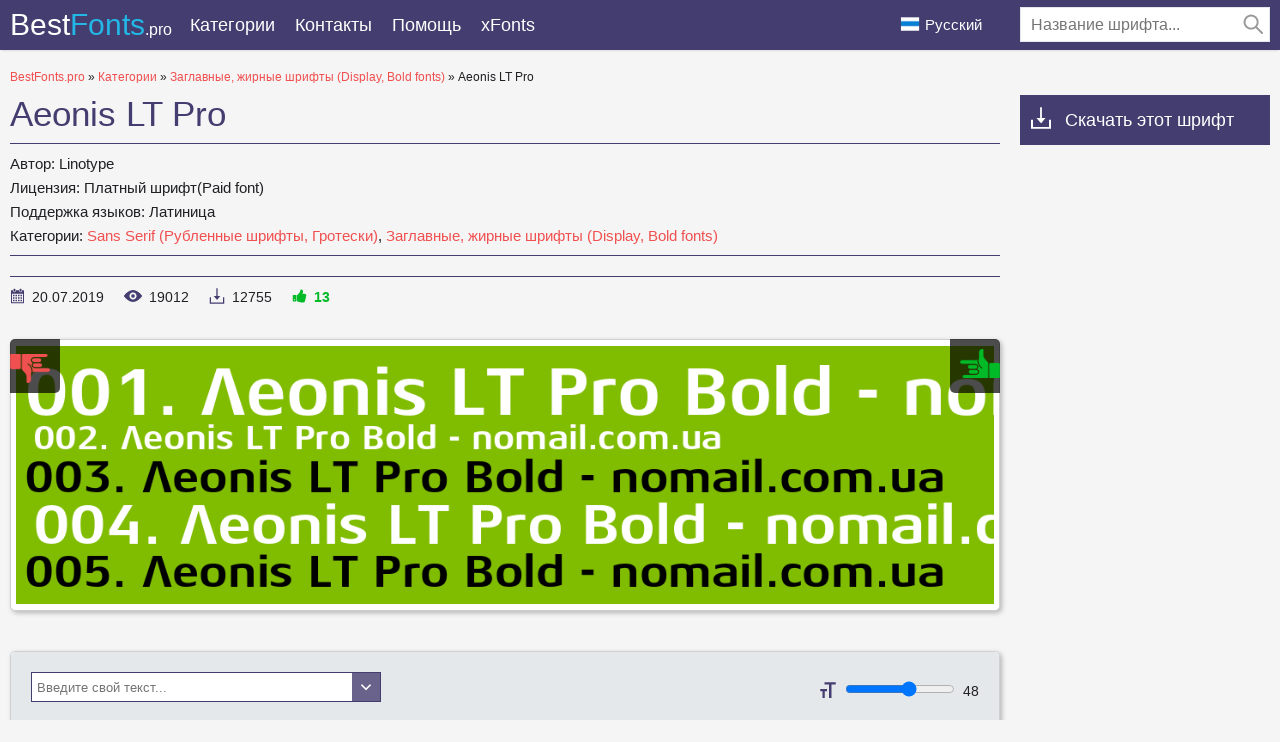

--- FILE ---
content_type: text/html; charset=utf-8
request_url: https://bestfonts.pro/font/aeonis-lt-pro
body_size: 13712
content:
<!DOCTYPE html>
<html xmlns:og="http://ogp.me/ns#" xmlns:fb="https://www.facebook.com/2008/fbml" lang="ru"
xml:lang="ru">
<head>
<meta charset="utf-8" />
<meta http-equiv="X-UA-Compatible" content="IE=edge">
<title>
Aeonis LT Pro: скачать шрифт и установить для веб-сайта и фотошопа бесплатно.
</title>
<meta name="description" content="Скачать шрифт Aeonis LT Pro. Шрифт доступен во всех форматах (Aeonis LT Pro woff2, Aeonis LT Pro woff, Aeonis LT Pro ttf, Aeonis LT Pro eot) и применим для веб-сайта, фотошопа и любой ОС. ">
<meta property="og:site_name" content="BestFonts.pro" />
<meta property="og:type" content="website" />
<meta property="og:title" content="Aeonis LT Pro: скачать шрифт и установить для веб-сайта и фотошопа бесплатно." />
<meta property="og:url" content="https://bestfonts.pro/font/aeonis-lt-pro" />
<meta property="og:description" content="Скачать шрифт Aeonis LT Pro. Шрифт доступен во всех форматах (Aeonis LT Pro woff2, Aeonis LT Pro woff, Aeonis LT Pro ttf, Aeonis LT Pro eot) и применим для веб-сайта, фотошопа и любой ОС. " />
<meta property="og:image" content="/public/images/share.png" />
<meta name="yandex-verification" content="f1a8838a5a3a4de2" />
<meta name="google-site-verification" content="HThwuHm3ZVxrLEAPw2nXC5-g6fudnDn7zruUuRxkyh4" />
<meta name='wmail-verification' content='127f0900d34a1743cf992f951dc280d8' />
<meta name="msvalidate.01" content="09CB4DB863892AE6C27711B39F2EB25C" />
<meta name="viewport" content="width=device-width, initial-scale=1">
<link rel="stylesheet" type="text/css" media="screen" href="/public/style.css" />
<link rel="apple-touch-icon" sizes="180x180" href="/public/favicon/apple-touch-icon.png">
<link rel="icon" type="image/png" sizes="32x32" href="/public/favicon/favicon-32x32.png">
<link rel="icon" type="image/png" sizes="16x16" href="/public/favicon/favicon-16x16.png">
<link rel="manifest" href="/public/favicon/site.webmanifest">
<link rel="mask-icon" href="/public/favicon/safari-pinned-tab.svg" color="#5bbad5">
<meta name="msapplication-TileColor" content="#ffffff">
<meta name="theme-color" content="#ffffff">
<link rel="canonical" href="https://bestfonts.pro/font/aeonis-lt-pro">

<link rel="amphtml" href="https://bestfonts.pro/font/amp/aeonis-lt-pro">


<link rel="alternate" href="https://en.bestfonts.pro/font/aeonis-lt-pro" hreflang="en">

<link rel="alternate" href="https://uk.bestfonts.pro/font/aeonis-lt-pro" hreflang="uk">

<link rel="alternate" href="https://es.bestfonts.pro/font/aeonis-lt-pro" hreflang="es">

<link rel="alternate" href="https://de.bestfonts.pro/font/aeonis-lt-pro" hreflang="de">

<link rel="alternate" href="https://pl.bestfonts.pro/font/aeonis-lt-pro" hreflang="pl">



<script async src="//pagead2.googlesyndication.com/pagead/js/adsbygoogle.js"></script>
<script>
(adsbygoogle = window.adsbygoogle || []).push({
google_ad_client: "ca-pub-9725729590098852",
enable_page_level_ads: true
});
</script>


</head>
<body>
<script type="text/javascript" > (function(m,e,t,r,i,k,a){m[i]=m[i]||function(){(m[i].a=m[i].a||[]).push(arguments)}; m[i].l=1*new Date();k=e.createElement(t),a=e.getElementsByTagName(t)[0],k.async=1,k.src=r,a.parentNode.insertBefore(k,a)}) (window, document, "script", "https://cdn.jsdelivr.net/npm/yandex-metrica-watch/tag.js", "ym"); ym(51800381, "init", { clickmap:true, trackLinks:true, accurateTrackBounce:true, webvisor:true }); </script> <noscript><div><img src="https://mc.yandex.ru/watch/51800381" style="position:absolute; left:-9999px;" alt="" /></div></noscript>
<header>
<div class="container">
<a href="/" class="logo" title="BestFonts.pro">Best<span>Fonts</span><em>.pro</em></a>
<div class="burger-menu">
<div class="burger"></div>
</div>
<nav>
<ul class="">
<li class="dropList"><a href="/categories" title="Все категории">
Категории</a>
<div class="drop-menu">
<div>
<div class="container">
<ul>


<li><a href="/category/sans-serif-fonts"
title="Рубленные шрифты без засечек, Гротески (Sans Serif, Grotesque fonts)"><strong>
Sans Serif (Рубленные шрифты, Гротески)</strong></a></li>



<li><a href="/category/serif-fonts"
title="Шрифты с засечками (Serif fonts)"><strong>
Serif (Шрифты с засечками)</strong></a></li>



<li><a href="/category/slab-serif-fonts"
title="Брусковые шрифты (Slab Serif)"><strong>
Slab Serif (Брусковые шрифты)</strong></a></li>



<li><a href="/category/monospace-fonts"
title="Моноширинные шрифты (Monospace fonts)"><strong>
Monospace (Моноширинные шрифты)</strong></a></li>



<li class="subcat"><a href="/category/ide-console-programming-fonts"
title="Шрифты для IDE, консоли, программирования(Fonts for IDE or console)">
Шрифты для IDE или консоли</a></li>



<li><a href="/category/handwritten-script-fonts"
title="Рукописные, прописные шрифты (Handwritten, Script fonts)"><strong>
Handwritten, Script (Рукописные, прописные шрифты)</strong></a></li>



<li><a href="/category/decorative-fonts"
title="Декоративные шрифты (Decorative fonts)"><strong>
Decorative fonts (Декоративные шрифты)</strong></a></li>



<li class="subcat"><a href="/category/poster-fonts"
title="Шрифты для плакатов (Poster fonts) ">
Плакатные шрифты</a></li>



<li class="subcat"><a href="/category/western-fonts"
title="Вестерн шрифты (Western fonts)">
Вестерн</a></li>



<li class="subcat"><a href="/category/3d-fonts"
title="3D, Объемные шрифты (3D, Volume fonts)">
3D, Объемные шрифты</a></li>



<li class="subcat"><a href="/category/outline-fonts"
title="Шрифты с контуром">
Контурные шрифты</a></li>



<li class="subcat"><a href="/category/graffiti-fonts"
title="Шрифты для граффити (Graffiti fonts)">
Шрифты для граффити</a></li>



<li class="subcat"><a href="/category/paintbrush-fonts"
title="Шрифты похожи на мазки кисти.">
Кисть для красок</a></li>



<li class="subcat"><a href="/category/tehno-fonts"
title="Техно и компьютерные шрифты (Tehno, LCD fonts)">
Техно, LCD шрифты</a></li>



<li class="subcat"><a href="/category/barcodes"
title="Шрифты для штрихкодов">
Штрихкод</a></li>



<li class="subcat"><a href="/category/comic-fonts"
title="Комичные, мультяшные шрифты (Comic, Cartoon fonts)">
Комичные, мультяшные шрифты</a></li>



<li class="subcat"><a href="/category/pixel-fonts"
title="Пиксельные, цифровые шрифты (Pixel, Bitmap, Digital fonts)">
Пиксельные, цифровые шрифты</a></li>



<li class="subcat"><a href="/category/horror-fonts"
title="Хоррор, ужасы, кровавые шрифты (Horror, Bloody fonts)">
Хоррор, ужасы, кровавые шрифты</a></li>



<li class="subcat"><a href="/category/vintage-retro-fonts"
title="Винтажные и ретро шрифты (Vintage, old fonts)">
Винтажные, ретро шрифты</a></li>



<li class="subcat"><a href="/category/fairy-tale-fonts"
title="Сказочные шрифты (Fairy tale fonts)">
Сказочные шрифты</a></li>



<li><a href="/category/icon-fonts"
title="Шрифты состоящие из иконок или орнаментов"><strong>
Иконочные шрифты</strong></a></li>



<li><a href="/category/display-header-fonts"
title="Шрифты для заголовков (Display, Bold fonts)"><strong>
Заглавные, жирные шрифты (Display, Bold fonts)</strong></a></li>



<li><a href="/category/google-fonts"
title="Бесплатные шрифты с &#34;Google Fonts&#34;"><strong>
Google Fonts шрифты</strong></a></li>



<li><a href="/category/gothic-fonts"
title="Готические шрифты (Gothic fonts)">
Готические шрифты</a></li>



<li><a href="/category/rounded-fonts"
title="Скругленные шрифты (Rounded fonts)">
Скругленные шрифты</a></li>



<li><a href="/category/brand-corporate-fonts"
title="Брендовые и корпоративные шрифты (Brands, corporate fonts)"><strong>
Брендовые и корпоративные шрифты</strong></a></li>



<li class="subcat"><a href="/category/car-auto-fonts"
title="Автомобильные шрифты (Сar, Auto fonts)">
Автомобильные шрифты</a></li>



<li class="subcat"><a href="/category/it-company-fonts"
title="Шрифты IT брендов и  компаний  (IT company`s fonts)">
Шрифты IT брендов</a></li>



<li><a href="/category/light-fonts"
title="Легкие, тонкие шрифты (Light, thin fonts)">
Легкие, тонкие шрифты</a></li>



<li><a href="/category/system-fonts"
title="Системные шрифты для многих ОС (Windows, MacOS, Android, Linux)">
Системные, стандартные шрифты</a></li>



<li><a href="/category/blackletter-fonts"
title="Средневековые, старопечатные шрифты (Blackletter fonts)">
Blackletter (Средневековые шрифты)</a></li>



<li><a href="/category/fine-elegant-fonts"
title="Изысканные, красивые шрифты (Fine, elegant fonts)">
Изысканные, красивые шрифты</a></li>



<li><a href="/category/ussr-fonts"
title="Шрифты времён или стиля CCCР (USSR fonts)">
CCCР Шрифты (USSR fonts)</a></li>



<li><a href="/category/east-asian-fonts"
title="Восточные, азиатские шрифты (East and Asian fonts)">
Восточные, азиатские шрифты</a></li>



<li><a href="/category/greek-antique-fonts"
title="Греческие, античные шрифты (Greek and Antique fonts)">
Греческие, античные шрифты</a></li>



<li><a href="/category/arabic-fonts"
title="Арабские шрифты (Arabic fonts)">
Арабские шрифты</a></li>



<li><a href="/category/ukrainian-fonts"
title="Украинские или разработанные украинцами шрифты (Ukrainian fonts)">
Украинские шрифты</a></li>



<li><a href="/category/old-cyrillic-fonts"
title="Старославянские шрифты (Old Cyrillic)">
Старославянские шрифты</a></li>



<li><a href="/category/stencil-fons"
title="Шрифты для трафаретов и шаблонов. ">
Трафаретные, шаблонные (Stencil fonts)</a></li>



<li><a href="/category/sports-fonts"
title="Шрифты спортивных организаций, соревнований, спортивных лиг и клубов. "><strong>
Спортивные шрифты (Sports fonts)</strong></a></li>



<li class="subcat"><a href="/category/football-fonts"
title="Шрифты футбольных клубов и чемпионатов.">
Футбольные шрифты (Football fonts)</a></li>



<li class="subcat"><a href="/category/basketball-fonts"
title="Шрифты баскетбольных клубов, лиг, соревнований.">
Баскетбольные шрифты</a></li>



<li class="subcat"><a href="/category/racing-fonts"
title="Шрифты гоночных команд. Спортивные гонки. Формула 1, Наскар и другие лиги">
Гоночные шрифты</a></li>



<li class="subcat"><a href="/category/other-sports"
title="Шрифты разных спортивных клубов: хоккей, регби, теннис, лыжи, бейсбол.">
Разные спортивные шрифты</a></li>



<li><a href="/category/unsorted"
title="Unsorted">
Unsorted</a></li>


</ul>
</div>
</div>
</div>
</li>
<!--<li><a href="/">Топ 30</a></li>
<li><a href="/">Статьи</a></li>-->
<li><a href="/contacts" title="Обратная связь">
Контакты</a></li>
<li><a href="/donate" title="Помогите нашему проекту">
Помощь</a></li>
<li><a href="https://xfonts.pro/" target="_blank" title="Огромная коллекция платных и бесплатных шрифтов для WEB.">xFonts</a></li>
</ul>

<div class="header-search-wrap">
<div class="main-search">
<form action="/search/" method="GET">
<div class="search-input"><input type="text" autocomplete="off" name="q" required
placeholder="Название шрифта...">
<button type="submit">
<svg class="searchIcon">
<use xmlns:xlink="http://www.w3.org/1999/xlink"
xlink:href="/public/images/icons.svg#searchIcon"></use>
</svg></button></div>
<div class="search-drop-list">
<ul></ul>
</div>
</form>
</div>
</div>

</nav>
<div class="lang-link ">
<p><img src="/public/images/lang/ru.png" alt="Русский">Русский</p>
<ul>

<li><a href="https://en.bestfonts.pro/font/aeonis-lt-pro" title="English"><img
src="/public/images/lang/en.png"
alt="English">English</a></li>

<li><a href="https://uk.bestfonts.pro/font/aeonis-lt-pro" title="Українська"><img
src="/public/images/lang/uk.png"
alt="Українська">Українська</a></li>

<li><a href="https://es.bestfonts.pro/font/aeonis-lt-pro" title="Español"><img
src="/public/images/lang/es.png"
alt="Español">Español</a></li>

<li><a href="https://de.bestfonts.pro/font/aeonis-lt-pro" title="Deutsch"><img
src="/public/images/lang/de.png"
alt="Deutsch">Deutsch</a></li>

<li><a href="https://pl.bestfonts.pro/font/aeonis-lt-pro" title="Polski"><img
src="/public/images/lang/pl.png"
alt="Polski">Polski</a></li>

</ul>
</div>
</div>
</header>
<div class="over"></div>
<div class="pad"></div>
<main>
<div class="container">
<div class="speedbar">
<span itemscope itemtype="http://data-vocabulary.org/Breadcrumb"><a href="/" itemprop="url"><span itemprop="title">BestFonts.pro</span></a></span>
&raquo;
<span itemscope itemtype="http://data-vocabulary.org/Breadcrumb"><a href="/categories" itemprop="url"><span
itemprop="title">
Категории</span></a></span>
&raquo;
<span itemscope itemtype="http://data-vocabulary.org/Breadcrumb"><a href="/category/display-header-fonts"
itemprop="url"><span itemprop="title">
Заглавные, жирные шрифты (Display, Bold fonts)</span></a></span>
&raquo;
Aeonis LT Pro
</div>
<div class="font-row-wrap">
<div class="font-left">
<div class="font-info-left">
<h1>
Aeonis LT Pro
</h1>
<div class="font-description ">

<p><strong>
Автор: </strong>
Linotype
</p>

<p><strong>
Лицензия: </strong>
Платный шрифт(Paid font)
</p>
<p><strong>
Поддержка языков: </strong>

Латиница

</p>
<p><strong>
Категории:


<a href="/category/sans-serif-fonts" title="Рубленные шрифты без засечек, Гротески (Sans Serif, Grotesque fonts)">
Sans Serif (Рубленные шрифты, Гротески)</a>,



<a href="/category/display-header-fonts" title="Шрифты для заголовков (Display, Bold fonts)">
Заглавные, жирные шрифты (Display, Bold fonts)</a>

</strong>
</p>
</div>


<div class="font-full-description"></div>
<ul class="status-bar">
<li><span class="stb1">
<svg class="icon-date">
<use xmlns:xlink="http://www.w3.org/1999/xlink" xlink:href="/public/images/icons.svg#icon-date"></use>
</svg>
</span>
20.07.2019
</li>
<li><span class="stb2">
<svg class="icon-view">
<use xmlns:xlink="http://www.w3.org/1999/xlink" xlink:href="/public/images/icons.svg#icon-view"></use>
</svg>
</span>
<em class="view-indicator">
19011</em>
</li>
<li><span class="stb3">
<svg class="icon-download">
<use xmlns:xlink="http://www.w3.org/1999/xlink" xlink:href="/public/images/icons.svg#icon-download"></use>
</svg>
</span>
12755
</li>
<li><span class="stb4">
<svg class="icon-rait">
<use xmlns:xlink="http://www.w3.org/1999/xlink" xlink:href="/public/images/icons.svg#icon-rait"></use>
</svg>
</span><em class="rait-indicator">
13</em></li>
</ul>
</div>
<div class="font-info-right">
<div class="white-box">
<div class="owl-wrapper">
<div id="voteYes" class="voteButton" data-url="5d3340c90e4b73046028c9d2/yes"><i></i></div>
<div id="voteNo" class="voteButton" data-url="5d3340c90e4b73046028c9d2/no"><i></i></div>
<!--
<div class="owl-carousel">
<div><img class="owl-lazy" data-src="/fonts_images/5d3340c90e4b73046028c9d2/19955.png"
data-src-retina="" alt="Aeonis LT Pro"></div>



</div>
-->
<div class="my-slider">
<div class="active"><img src="/fonts_images/5d3340c90e4b73046028c9d2/19955.png" width="1140" height="300" alt="Aeonis LT Pro" loading="lazy"></div>



</div>

</div>
</div>
</div>

<div class="white-box" id="white-box-fontPage">
<div class="font-option-header">
<div class="sample-text-wrap" id="sample-text-fontPage">
<input type="text" value="" placeholder="Введите свой текст..." data-default="Jackdaws love my big sphinx of quartz.">
<div class="sample-text-drop-down"><svg viewBox="0 0 512 512" class="sample-text-drop-down-svg"
width="100%" height="100%">
<use xmlns:xlink="http://www.w3.org/1999/xlink" xlink:href="/public/images/icons.svg#sample-text-drop-down"></use>
</svg></div>
<div class="sample-text-drop-down-placeholder"></div>
<ul>
<li data-content="The quick brown fox jumps over the lazy dog.">English</li>
<li data-content="Жебракують філософи при ґанку церкви в Гадячі, ще й шатро їхнє п’яне знаємо.">Українська</li>
<li data-content="Portez ce vieux whisky au juge blond qui a fumé.">Français</li>
<li data-content="Victor jagt zwölf Boxkämpfer quer über den großen Sylter Deich.">Deutsch</li>
<li data-content="Benjamín pidió una bebida de kiwi y fresa; Noé, sin vergüenza, la más exquisita champaña del menú.">Español</li>
<li data-content="Nechť již hříšné saxofony ďáblů rozezvučí síň úděsnými tóny waltzu, tanga a quickstepu.">čeština</li>
<li data-content="Quizdeltagerne spiste jordbær med fløde, mens cirkusklovnen Walther spillede på xylofon.">Danish</li>
<li data-content="Съешь ещё этих мягких французских булок, да выпей же чаю.">Русский</li>
<li data-content="Ταχίστη αλώπηξ βαφής ψημένη γη, δρασκελίζει υπέρ νωθρού κυνός Takhístè alôpèx vaphês psèménè gè, draskelízei ypér nòthroý kynós">Greek</li>
<li data-content="ऋषियों को सताने वाले दुष्ट राक्षसों के राजा रावण का सर्वनाश करने वाले विष्णुवतार भगवान श्रीराम, अयोध्या के महाराज दशरथ के बड़े सपुत्र थे।">Hindi</li>
<li data-content="Pójdź w loch zbić małżeńską gęś futryn!">polski</li>
<li data-content="Kŕdeľ šťastných ďatľov učí pri ústí Váhu mĺkveho koňa obhrýzať kôru a žrať čerstvé mäso.">Slovak</li>
<li data-content="Flygande bäckasiner söka hwila på mjuka tuvor. ">Swedish</li>
<li data-content="AaBbCcDdEeFfGgHhIiJjKkLlMmNnOoPpQqRrSsTtUuVvWwXxYyZz">AaBbCc</li>
<li data-content="ABCDEFGHIJKLMNOPQRSTUVWXYZ">ABC</li>
<li data-content="abcdefghijklmnopqrstuvwxyz">abc</li>
<li data-content="АаБбВвГгДдЕеЁёЖжЗзИиЙйКкЛлМмНнОоПпРрСсТтУуФфХхЦцЧчШшЩщЪъЫыЬьЭэЮюЯя">АаБбВв</li>
<li data-content="АБВГДЕЁЖЗИЙКЛМНОПРСТУФХЦЧШЩЪЫЬЭЮЯ">АБВ</li>
<li data-content="абвгдеёжзийклмнопрстуфхцчшщъыьэюя">абв</li>
<li data-content="1234567890">Numbers</li>
</ul>
</div>
<div class="font-size-slider-wrap">
<div class="fontSizeIcon"><svg>
<use xmlns:xlink="http://www.w3.org/1999/xlink" xlink:href="/public/images/icons.svg#fontSizeIcon"></use>
</svg></div>
<div class="fontSizeRangeSlider"><input min="12" max="72" value="36" step="12" type="range" aria-label="" data-id="font-size-slider-fontPage" id="font-size-slider_new"></div>
<div class="fontSizeText" id="fontRangeSliderText"></div>
</div>
</div>
<div class="font-area">

<style>
@font-face {
font-family: 'Aeonis LT Pro Condensed';
src: url('/fonts_files/5d3340c90e4b73046028c9d2/files/AeonisLTPro-Condensed.eot');
src: url('/fonts_files/5d3340c90e4b73046028c9d2/files/AeonisLTPro-Condensed.eot?#iefix') format('embedded-opentype'),
url('/fonts_files/5d3340c90e4b73046028c9d2/files/AeonisLTPro-Condensed.woff2') format('woff2'),
url('/fonts_files/5d3340c90e4b73046028c9d2/files/AeonisLTPro-Condensed.woff') format('woff'),
url('/fonts_files/5d3340c90e4b73046028c9d2/files/AeonisLTPro-Condensed.ttf') format('truetype');
font-weight: normal;
font-style: normal;
font-display: swap;
}
.font-AeonisLTPro-Condensed {
font-family: 'Aeonis LT Pro Condensed';
}
</style>
<div class="font-area-item">
<div class="font-area-header">
<strong>Aeonis LT Pro Condensed</strong>
<div class="font-links" data-fontname="Aeonis LT Pro Condensed">

<a href="/fonts_files/5d3340c90e4b73046028c9d2/files/AeonisLTPro-Condensed.ttf" class="ttf-download downloads-label"
title="Скачать шрифт Aeonis LT Pro Condensed в формате TTF">TTF</a>
<a href="/fonts_files/5d3340c90e4b73046028c9d2/files/AeonisLTPro-Condensed.eot" class="eot-download downloads-label"
title="Скачать шрифт Aeonis LT Pro Condensed в формате EOT">EOT</a>
<a href="/fonts_files/5d3340c90e4b73046028c9d2/files/AeonisLTPro-Condensed.woff" class="woff-download downloads-label"
title="Скачать шрифт Aeonis LT Pro Condensed в формате WOFF">WOFF</a>
<a href="/fonts_files/5d3340c90e4b73046028c9d2/files/AeonisLTPro-Condensed.woff2" class="woff2-download downloads-label"
title="Скачать шрифт Aeonis LT Pro Condensed в формате WOFF2">WOFF2</a>
<a href="/font/download-web/5d3340c90e4b73046028c9d2/AeonisLTPro-Condensed" title="Скачать и установить шрифт Aeonis LT Pro Condensed для своего WEB проекта."
class="web-download downloads-label" target="_blank">WEB</a></div>
</div>
<div class="font-area-preview font-AeonisLTPro-Condensed" >
Jackdaws love my big sphinx of quartz.
</div>
</div>

<style>
@font-face {
font-family: 'Aeonis LT Pro Bold';
src: url('/fonts_files/5d3340c90e4b73046028c9d2/files/AeonisLTPro-Bold.eot');
src: url('/fonts_files/5d3340c90e4b73046028c9d2/files/AeonisLTPro-Bold.eot?#iefix') format('embedded-opentype'),
url('/fonts_files/5d3340c90e4b73046028c9d2/files/AeonisLTPro-Bold.woff2') format('woff2'),
url('/fonts_files/5d3340c90e4b73046028c9d2/files/AeonisLTPro-Bold.woff') format('woff'),
url('/fonts_files/5d3340c90e4b73046028c9d2/files/AeonisLTPro-Bold.ttf') format('truetype');
font-weight: normal;
font-style: normal;
font-display: swap;
}
.font-AeonisLTPro-Bold {
font-family: 'Aeonis LT Pro Bold';
}
</style>
<div class="font-area-item">
<div class="font-area-header">
<strong>Aeonis LT Pro Bold</strong>
<div class="font-links" data-fontname="Aeonis LT Pro Bold">

<a href="/fonts_files/5d3340c90e4b73046028c9d2/files/AeonisLTPro-Bold.ttf" class="ttf-download downloads-label"
title="Скачать шрифт Aeonis LT Pro Bold в формате TTF">TTF</a>
<a href="/fonts_files/5d3340c90e4b73046028c9d2/files/AeonisLTPro-Bold.eot" class="eot-download downloads-label"
title="Скачать шрифт Aeonis LT Pro Bold в формате EOT">EOT</a>
<a href="/fonts_files/5d3340c90e4b73046028c9d2/files/AeonisLTPro-Bold.woff" class="woff-download downloads-label"
title="Скачать шрифт Aeonis LT Pro Bold в формате WOFF">WOFF</a>
<a href="/fonts_files/5d3340c90e4b73046028c9d2/files/AeonisLTPro-Bold.woff2" class="woff2-download downloads-label"
title="Скачать шрифт Aeonis LT Pro Bold в формате WOFF2">WOFF2</a>
<a href="/font/download-web/5d3340c90e4b73046028c9d2/AeonisLTPro-Bold" title="Скачать и установить шрифт Aeonis LT Pro Bold для своего WEB проекта."
class="web-download downloads-label" target="_blank">WEB</a></div>
</div>
<div class="font-area-preview font-AeonisLTPro-Bold" >
Jackdaws love my big sphinx of quartz.
</div>
</div>

<style>
@font-face {
font-family: 'Aeonis LT Pro Bold Condensed';
src: url('/fonts_files/5d3340c90e4b73046028c9d2/files/AeonisLTPro-BoldCondensed.eot');
src: url('/fonts_files/5d3340c90e4b73046028c9d2/files/AeonisLTPro-BoldCondensed.eot?#iefix') format('embedded-opentype'),
url('/fonts_files/5d3340c90e4b73046028c9d2/files/AeonisLTPro-BoldCondensed.woff2') format('woff2'),
url('/fonts_files/5d3340c90e4b73046028c9d2/files/AeonisLTPro-BoldCondensed.woff') format('woff'),
url('/fonts_files/5d3340c90e4b73046028c9d2/files/AeonisLTPro-BoldCondensed.ttf') format('truetype');
font-weight: normal;
font-style: normal;
font-display: swap;
}
.font-AeonisLTPro-BoldCondensed {
font-family: 'Aeonis LT Pro Bold Condensed';
}
</style>
<div class="font-area-item">
<div class="font-area-header">
<strong>Aeonis LT Pro Bold Condensed</strong>
<div class="font-links" data-fontname="Aeonis LT Pro Bold Condensed">

<a href="/fonts_files/5d3340c90e4b73046028c9d2/files/AeonisLTPro-BoldCondensed.ttf" class="ttf-download downloads-label"
title="Скачать шрифт Aeonis LT Pro Bold Condensed в формате TTF">TTF</a>
<a href="/fonts_files/5d3340c90e4b73046028c9d2/files/AeonisLTPro-BoldCondensed.eot" class="eot-download downloads-label"
title="Скачать шрифт Aeonis LT Pro Bold Condensed в формате EOT">EOT</a>
<a href="/fonts_files/5d3340c90e4b73046028c9d2/files/AeonisLTPro-BoldCondensed.woff" class="woff-download downloads-label"
title="Скачать шрифт Aeonis LT Pro Bold Condensed в формате WOFF">WOFF</a>
<a href="/fonts_files/5d3340c90e4b73046028c9d2/files/AeonisLTPro-BoldCondensed.woff2" class="woff2-download downloads-label"
title="Скачать шрифт Aeonis LT Pro Bold Condensed в формате WOFF2">WOFF2</a>
<a href="/font/download-web/5d3340c90e4b73046028c9d2/AeonisLTPro-BoldCondensed" title="Скачать и установить шрифт Aeonis LT Pro Bold Condensed для своего WEB проекта."
class="web-download downloads-label" target="_blank">WEB</a></div>
</div>
<div class="font-area-preview font-AeonisLTPro-BoldCondensed" >
Jackdaws love my big sphinx of quartz.
</div>
</div>

<style>
@font-face {
font-family: 'Aeonis LT Pro Bold Condensed It';
src: url('/fonts_files/5d3340c90e4b73046028c9d2/files/AeonisLTPro-BoldCondensedIt.eot');
src: url('/fonts_files/5d3340c90e4b73046028c9d2/files/AeonisLTPro-BoldCondensedIt.eot?#iefix') format('embedded-opentype'),
url('/fonts_files/5d3340c90e4b73046028c9d2/files/AeonisLTPro-BoldCondensedIt.woff2') format('woff2'),
url('/fonts_files/5d3340c90e4b73046028c9d2/files/AeonisLTPro-BoldCondensedIt.woff') format('woff'),
url('/fonts_files/5d3340c90e4b73046028c9d2/files/AeonisLTPro-BoldCondensedIt.ttf') format('truetype');
font-weight: normal;
font-style: normal;
font-display: swap;
}
.font-AeonisLTPro-BoldCondensedIt {
font-family: 'Aeonis LT Pro Bold Condensed It';
}
</style>
<div class="font-area-item">
<div class="font-area-header">
<strong>Aeonis LT Pro Bold Condensed It</strong>
<div class="font-links" data-fontname="Aeonis LT Pro Bold Condensed It">

<a href="/fonts_files/5d3340c90e4b73046028c9d2/files/AeonisLTPro-BoldCondensedIt.ttf" class="ttf-download downloads-label"
title="Скачать шрифт Aeonis LT Pro Bold Condensed It в формате TTF">TTF</a>
<a href="/fonts_files/5d3340c90e4b73046028c9d2/files/AeonisLTPro-BoldCondensedIt.eot" class="eot-download downloads-label"
title="Скачать шрифт Aeonis LT Pro Bold Condensed It в формате EOT">EOT</a>
<a href="/fonts_files/5d3340c90e4b73046028c9d2/files/AeonisLTPro-BoldCondensedIt.woff" class="woff-download downloads-label"
title="Скачать шрифт Aeonis LT Pro Bold Condensed It в формате WOFF">WOFF</a>
<a href="/fonts_files/5d3340c90e4b73046028c9d2/files/AeonisLTPro-BoldCondensedIt.woff2" class="woff2-download downloads-label"
title="Скачать шрифт Aeonis LT Pro Bold Condensed It в формате WOFF2">WOFF2</a>
<a href="/font/download-web/5d3340c90e4b73046028c9d2/AeonisLTPro-BoldCondensedIt" title="Скачать и установить шрифт Aeonis LT Pro Bold Condensed It для своего WEB проекта."
class="web-download downloads-label" target="_blank">WEB</a></div>
</div>
<div class="font-area-preview font-AeonisLTPro-BoldCondensedIt" >
Jackdaws love my big sphinx of quartz.
</div>
</div>

<style>
@font-face {
font-family: 'Aeonis LT Pro Bold Extended';
src: url('/fonts_files/5d3340c90e4b73046028c9d2/files/AeonisLTPro-BoldExtended.eot');
src: url('/fonts_files/5d3340c90e4b73046028c9d2/files/AeonisLTPro-BoldExtended.eot?#iefix') format('embedded-opentype'),
url('/fonts_files/5d3340c90e4b73046028c9d2/files/AeonisLTPro-BoldExtended.woff2') format('woff2'),
url('/fonts_files/5d3340c90e4b73046028c9d2/files/AeonisLTPro-BoldExtended.woff') format('woff'),
url('/fonts_files/5d3340c90e4b73046028c9d2/files/AeonisLTPro-BoldExtended.ttf') format('truetype');
font-weight: normal;
font-style: normal;
font-display: swap;
}
.font-AeonisLTPro-BoldExtended {
font-family: 'Aeonis LT Pro Bold Extended';
}
</style>
<div class="font-area-item">
<div class="font-area-header">
<strong>Aeonis LT Pro Bold Extended</strong>
<div class="font-links" data-fontname="Aeonis LT Pro Bold Extended">

<a href="/fonts_files/5d3340c90e4b73046028c9d2/files/AeonisLTPro-BoldExtended.ttf" class="ttf-download downloads-label"
title="Скачать шрифт Aeonis LT Pro Bold Extended в формате TTF">TTF</a>
<a href="/fonts_files/5d3340c90e4b73046028c9d2/files/AeonisLTPro-BoldExtended.eot" class="eot-download downloads-label"
title="Скачать шрифт Aeonis LT Pro Bold Extended в формате EOT">EOT</a>
<a href="/fonts_files/5d3340c90e4b73046028c9d2/files/AeonisLTPro-BoldExtended.woff" class="woff-download downloads-label"
title="Скачать шрифт Aeonis LT Pro Bold Extended в формате WOFF">WOFF</a>
<a href="/fonts_files/5d3340c90e4b73046028c9d2/files/AeonisLTPro-BoldExtended.woff2" class="woff2-download downloads-label"
title="Скачать шрифт Aeonis LT Pro Bold Extended в формате WOFF2">WOFF2</a>
<a href="/font/download-web/5d3340c90e4b73046028c9d2/AeonisLTPro-BoldExtended" title="Скачать и установить шрифт Aeonis LT Pro Bold Extended для своего WEB проекта."
class="web-download downloads-label" target="_blank">WEB</a></div>
</div>
<div class="font-area-preview font-AeonisLTPro-BoldExtended" >
Jackdaws love my big sphinx of quartz.
</div>
</div>

<style>
@font-face {
font-family: 'Aeonis LT Pro Bold Extended It';
src: url('/fonts_files/5d3340c90e4b73046028c9d2/files/AeonisLTPro-BoldExtendedIt.eot');
src: url('/fonts_files/5d3340c90e4b73046028c9d2/files/AeonisLTPro-BoldExtendedIt.eot?#iefix') format('embedded-opentype'),
url('/fonts_files/5d3340c90e4b73046028c9d2/files/AeonisLTPro-BoldExtendedIt.woff2') format('woff2'),
url('/fonts_files/5d3340c90e4b73046028c9d2/files/AeonisLTPro-BoldExtendedIt.woff') format('woff'),
url('/fonts_files/5d3340c90e4b73046028c9d2/files/AeonisLTPro-BoldExtendedIt.ttf') format('truetype');
font-weight: normal;
font-style: normal;
font-display: swap;
}
.font-AeonisLTPro-BoldExtendedIt {
font-family: 'Aeonis LT Pro Bold Extended It';
}
</style>
<div class="font-area-item">
<div class="font-area-header">
<strong>Aeonis LT Pro Bold Extended It</strong>
<div class="font-links" data-fontname="Aeonis LT Pro Bold Extended It">

<a href="/fonts_files/5d3340c90e4b73046028c9d2/files/AeonisLTPro-BoldExtendedIt.ttf" class="ttf-download downloads-label"
title="Скачать шрифт Aeonis LT Pro Bold Extended It в формате TTF">TTF</a>
<a href="/fonts_files/5d3340c90e4b73046028c9d2/files/AeonisLTPro-BoldExtendedIt.eot" class="eot-download downloads-label"
title="Скачать шрифт Aeonis LT Pro Bold Extended It в формате EOT">EOT</a>
<a href="/fonts_files/5d3340c90e4b73046028c9d2/files/AeonisLTPro-BoldExtendedIt.woff" class="woff-download downloads-label"
title="Скачать шрифт Aeonis LT Pro Bold Extended It в формате WOFF">WOFF</a>
<a href="/fonts_files/5d3340c90e4b73046028c9d2/files/AeonisLTPro-BoldExtendedIt.woff2" class="woff2-download downloads-label"
title="Скачать шрифт Aeonis LT Pro Bold Extended It в формате WOFF2">WOFF2</a>
<a href="/font/download-web/5d3340c90e4b73046028c9d2/AeonisLTPro-BoldExtendedIt" title="Скачать и установить шрифт Aeonis LT Pro Bold Extended It для своего WEB проекта."
class="web-download downloads-label" target="_blank">WEB</a></div>
</div>
<div class="font-area-preview font-AeonisLTPro-BoldExtendedIt" >
Jackdaws love my big sphinx of quartz.
</div>
</div>

<style>
@font-face {
font-family: 'Aeonis LT Pro Black';
src: url('/fonts_files/5d3340c90e4b73046028c9d2/files/AeonisLTPro-Black.eot');
src: url('/fonts_files/5d3340c90e4b73046028c9d2/files/AeonisLTPro-Black.eot?#iefix') format('embedded-opentype'),
url('/fonts_files/5d3340c90e4b73046028c9d2/files/AeonisLTPro-Black.woff2') format('woff2'),
url('/fonts_files/5d3340c90e4b73046028c9d2/files/AeonisLTPro-Black.woff') format('woff'),
url('/fonts_files/5d3340c90e4b73046028c9d2/files/AeonisLTPro-Black.ttf') format('truetype');
font-weight: normal;
font-style: normal;
font-display: swap;
}
.font-AeonisLTPro-Black {
font-family: 'Aeonis LT Pro Black';
}
</style>
<div class="font-area-item">
<div class="font-area-header">
<strong>Aeonis LT Pro Black</strong>
<div class="font-links" data-fontname="Aeonis LT Pro Black">

<a href="/fonts_files/5d3340c90e4b73046028c9d2/files/AeonisLTPro-Black.ttf" class="ttf-download downloads-label"
title="Скачать шрифт Aeonis LT Pro Black в формате TTF">TTF</a>
<a href="/fonts_files/5d3340c90e4b73046028c9d2/files/AeonisLTPro-Black.eot" class="eot-download downloads-label"
title="Скачать шрифт Aeonis LT Pro Black в формате EOT">EOT</a>
<a href="/fonts_files/5d3340c90e4b73046028c9d2/files/AeonisLTPro-Black.woff" class="woff-download downloads-label"
title="Скачать шрифт Aeonis LT Pro Black в формате WOFF">WOFF</a>
<a href="/fonts_files/5d3340c90e4b73046028c9d2/files/AeonisLTPro-Black.woff2" class="woff2-download downloads-label"
title="Скачать шрифт Aeonis LT Pro Black в формате WOFF2">WOFF2</a>
<a href="/font/download-web/5d3340c90e4b73046028c9d2/AeonisLTPro-Black" title="Скачать и установить шрифт Aeonis LT Pro Black для своего WEB проекта."
class="web-download downloads-label" target="_blank">WEB</a></div>
</div>
<div class="font-area-preview font-AeonisLTPro-Black" >
Jackdaws love my big sphinx of quartz.
</div>
</div>

<style>
@font-face {
font-family: 'Aeonis LT Pro Black Italic';
src: url('/fonts_files/5d3340c90e4b73046028c9d2/files/AeonisLTPro-BlackItalic.eot');
src: url('/fonts_files/5d3340c90e4b73046028c9d2/files/AeonisLTPro-BlackItalic.eot?#iefix') format('embedded-opentype'),
url('/fonts_files/5d3340c90e4b73046028c9d2/files/AeonisLTPro-BlackItalic.woff2') format('woff2'),
url('/fonts_files/5d3340c90e4b73046028c9d2/files/AeonisLTPro-BlackItalic.woff') format('woff'),
url('/fonts_files/5d3340c90e4b73046028c9d2/files/AeonisLTPro-BlackItalic.ttf') format('truetype');
font-weight: normal;
font-style: normal;
font-display: swap;
}
.font-AeonisLTPro-BlackItalic {
font-family: 'Aeonis LT Pro Black Italic';
}
</style>
<div class="font-area-item">
<div class="font-area-header">
<strong>Aeonis LT Pro Black Italic</strong>
<div class="font-links" data-fontname="Aeonis LT Pro Black Italic">

<a href="/fonts_files/5d3340c90e4b73046028c9d2/files/AeonisLTPro-BlackItalic.ttf" class="ttf-download downloads-label"
title="Скачать шрифт Aeonis LT Pro Black Italic в формате TTF">TTF</a>
<a href="/fonts_files/5d3340c90e4b73046028c9d2/files/AeonisLTPro-BlackItalic.eot" class="eot-download downloads-label"
title="Скачать шрифт Aeonis LT Pro Black Italic в формате EOT">EOT</a>
<a href="/fonts_files/5d3340c90e4b73046028c9d2/files/AeonisLTPro-BlackItalic.woff" class="woff-download downloads-label"
title="Скачать шрифт Aeonis LT Pro Black Italic в формате WOFF">WOFF</a>
<a href="/fonts_files/5d3340c90e4b73046028c9d2/files/AeonisLTPro-BlackItalic.woff2" class="woff2-download downloads-label"
title="Скачать шрифт Aeonis LT Pro Black Italic в формате WOFF2">WOFF2</a>
<a href="/font/download-web/5d3340c90e4b73046028c9d2/AeonisLTPro-BlackItalic" title="Скачать и установить шрифт Aeonis LT Pro Black Italic для своего WEB проекта."
class="web-download downloads-label" target="_blank">WEB</a></div>
</div>
<div class="font-area-preview font-AeonisLTPro-BlackItalic" >
Jackdaws love my big sphinx of quartz.
</div>
</div>

<style>
@font-face {
font-family: 'Aeonis LT Pro Black Cond';
src: url('/fonts_files/5d3340c90e4b73046028c9d2/files/AeonisLTPro-BlackCond.eot');
src: url('/fonts_files/5d3340c90e4b73046028c9d2/files/AeonisLTPro-BlackCond.eot?#iefix') format('embedded-opentype'),
url('/fonts_files/5d3340c90e4b73046028c9d2/files/AeonisLTPro-BlackCond.woff2') format('woff2'),
url('/fonts_files/5d3340c90e4b73046028c9d2/files/AeonisLTPro-BlackCond.woff') format('woff'),
url('/fonts_files/5d3340c90e4b73046028c9d2/files/AeonisLTPro-BlackCond.ttf') format('truetype');
font-weight: normal;
font-style: normal;
font-display: swap;
}
.font-AeonisLTPro-BlackCond {
font-family: 'Aeonis LT Pro Black Cond';
}
</style>
<div class="font-area-item">
<div class="font-area-header">
<strong>Aeonis LT Pro Black Cond</strong>
<div class="font-links" data-fontname="Aeonis LT Pro Black Cond">

<a href="/fonts_files/5d3340c90e4b73046028c9d2/files/AeonisLTPro-BlackCond.ttf" class="ttf-download downloads-label"
title="Скачать шрифт Aeonis LT Pro Black Cond в формате TTF">TTF</a>
<a href="/fonts_files/5d3340c90e4b73046028c9d2/files/AeonisLTPro-BlackCond.eot" class="eot-download downloads-label"
title="Скачать шрифт Aeonis LT Pro Black Cond в формате EOT">EOT</a>
<a href="/fonts_files/5d3340c90e4b73046028c9d2/files/AeonisLTPro-BlackCond.woff" class="woff-download downloads-label"
title="Скачать шрифт Aeonis LT Pro Black Cond в формате WOFF">WOFF</a>
<a href="/fonts_files/5d3340c90e4b73046028c9d2/files/AeonisLTPro-BlackCond.woff2" class="woff2-download downloads-label"
title="Скачать шрифт Aeonis LT Pro Black Cond в формате WOFF2">WOFF2</a>
<a href="/font/download-web/5d3340c90e4b73046028c9d2/AeonisLTPro-BlackCond" title="Скачать и установить шрифт Aeonis LT Pro Black Cond для своего WEB проекта."
class="web-download downloads-label" target="_blank">WEB</a></div>
</div>
<div class="font-area-preview font-AeonisLTPro-BlackCond" >
Jackdaws love my big sphinx of quartz.
</div>
</div>

<style>
@font-face {
font-family: 'Aeonis LT Pro Black Cond It';
src: url('/fonts_files/5d3340c90e4b73046028c9d2/files/AeonisLTPro-BlackCondIt.eot');
src: url('/fonts_files/5d3340c90e4b73046028c9d2/files/AeonisLTPro-BlackCondIt.eot?#iefix') format('embedded-opentype'),
url('/fonts_files/5d3340c90e4b73046028c9d2/files/AeonisLTPro-BlackCondIt.woff2') format('woff2'),
url('/fonts_files/5d3340c90e4b73046028c9d2/files/AeonisLTPro-BlackCondIt.woff') format('woff'),
url('/fonts_files/5d3340c90e4b73046028c9d2/files/AeonisLTPro-BlackCondIt.ttf') format('truetype');
font-weight: normal;
font-style: normal;
font-display: swap;
}
.font-AeonisLTPro-BlackCondIt {
font-family: 'Aeonis LT Pro Black Cond It';
}
</style>
<div class="font-area-item">
<div class="font-area-header">
<strong>Aeonis LT Pro Black Cond It</strong>
<div class="font-links" data-fontname="Aeonis LT Pro Black Cond It">

<a href="/fonts_files/5d3340c90e4b73046028c9d2/files/AeonisLTPro-BlackCondIt.ttf" class="ttf-download downloads-label"
title="Скачать шрифт Aeonis LT Pro Black Cond It в формате TTF">TTF</a>
<a href="/fonts_files/5d3340c90e4b73046028c9d2/files/AeonisLTPro-BlackCondIt.eot" class="eot-download downloads-label"
title="Скачать шрифт Aeonis LT Pro Black Cond It в формате EOT">EOT</a>
<a href="/fonts_files/5d3340c90e4b73046028c9d2/files/AeonisLTPro-BlackCondIt.woff" class="woff-download downloads-label"
title="Скачать шрифт Aeonis LT Pro Black Cond It в формате WOFF">WOFF</a>
<a href="/fonts_files/5d3340c90e4b73046028c9d2/files/AeonisLTPro-BlackCondIt.woff2" class="woff2-download downloads-label"
title="Скачать шрифт Aeonis LT Pro Black Cond It в формате WOFF2">WOFF2</a>
<a href="/font/download-web/5d3340c90e4b73046028c9d2/AeonisLTPro-BlackCondIt" title="Скачать и установить шрифт Aeonis LT Pro Black Cond It для своего WEB проекта."
class="web-download downloads-label" target="_blank">WEB</a></div>
</div>
<div class="font-area-preview font-AeonisLTPro-BlackCondIt" >
Jackdaws love my big sphinx of quartz.
</div>
</div>

<style>
@font-face {
font-family: 'Aeonis LT Pro Black Extended';
src: url('/fonts_files/5d3340c90e4b73046028c9d2/files/AeonisLTPro-BlackExtended.eot');
src: url('/fonts_files/5d3340c90e4b73046028c9d2/files/AeonisLTPro-BlackExtended.eot?#iefix') format('embedded-opentype'),
url('/fonts_files/5d3340c90e4b73046028c9d2/files/AeonisLTPro-BlackExtended.woff2') format('woff2'),
url('/fonts_files/5d3340c90e4b73046028c9d2/files/AeonisLTPro-BlackExtended.woff') format('woff'),
url('/fonts_files/5d3340c90e4b73046028c9d2/files/AeonisLTPro-BlackExtended.ttf') format('truetype');
font-weight: normal;
font-style: normal;
font-display: swap;
}
.font-AeonisLTPro-BlackExtended {
font-family: 'Aeonis LT Pro Black Extended';
}
</style>
<div class="font-area-item">
<div class="font-area-header">
<strong>Aeonis LT Pro Black Extended</strong>
<div class="font-links" data-fontname="Aeonis LT Pro Black Extended">

<a href="/fonts_files/5d3340c90e4b73046028c9d2/files/AeonisLTPro-BlackExtended.ttf" class="ttf-download downloads-label"
title="Скачать шрифт Aeonis LT Pro Black Extended в формате TTF">TTF</a>
<a href="/fonts_files/5d3340c90e4b73046028c9d2/files/AeonisLTPro-BlackExtended.eot" class="eot-download downloads-label"
title="Скачать шрифт Aeonis LT Pro Black Extended в формате EOT">EOT</a>
<a href="/fonts_files/5d3340c90e4b73046028c9d2/files/AeonisLTPro-BlackExtended.woff" class="woff-download downloads-label"
title="Скачать шрифт Aeonis LT Pro Black Extended в формате WOFF">WOFF</a>
<a href="/fonts_files/5d3340c90e4b73046028c9d2/files/AeonisLTPro-BlackExtended.woff2" class="woff2-download downloads-label"
title="Скачать шрифт Aeonis LT Pro Black Extended в формате WOFF2">WOFF2</a>
<a href="/font/download-web/5d3340c90e4b73046028c9d2/AeonisLTPro-BlackExtended" title="Скачать и установить шрифт Aeonis LT Pro Black Extended для своего WEB проекта."
class="web-download downloads-label" target="_blank">WEB</a></div>
</div>
<div class="font-area-preview font-AeonisLTPro-BlackExtended" >
Jackdaws love my big sphinx of quartz.
</div>
</div>

<style>
@font-face {
font-family: 'Aeonis LT Pro Black Extended It';
src: url('/fonts_files/5d3340c90e4b73046028c9d2/files/AeonisLTPro-BlackExtendedIt.eot');
src: url('/fonts_files/5d3340c90e4b73046028c9d2/files/AeonisLTPro-BlackExtendedIt.eot?#iefix') format('embedded-opentype'),
url('/fonts_files/5d3340c90e4b73046028c9d2/files/AeonisLTPro-BlackExtendedIt.woff2') format('woff2'),
url('/fonts_files/5d3340c90e4b73046028c9d2/files/AeonisLTPro-BlackExtendedIt.woff') format('woff'),
url('/fonts_files/5d3340c90e4b73046028c9d2/files/AeonisLTPro-BlackExtendedIt.ttf') format('truetype');
font-weight: normal;
font-style: normal;
font-display: swap;
}
.font-AeonisLTPro-BlackExtendedIt {
font-family: 'Aeonis LT Pro Black Extended It';
}
</style>
<div class="font-area-item">
<div class="font-area-header">
<strong>Aeonis LT Pro Black Extended It</strong>
<div class="font-links" data-fontname="Aeonis LT Pro Black Extended It">

<a href="/fonts_files/5d3340c90e4b73046028c9d2/files/AeonisLTPro-BlackExtendedIt.ttf" class="ttf-download downloads-label"
title="Скачать шрифт Aeonis LT Pro Black Extended It в формате TTF">TTF</a>
<a href="/fonts_files/5d3340c90e4b73046028c9d2/files/AeonisLTPro-BlackExtendedIt.eot" class="eot-download downloads-label"
title="Скачать шрифт Aeonis LT Pro Black Extended It в формате EOT">EOT</a>
<a href="/fonts_files/5d3340c90e4b73046028c9d2/files/AeonisLTPro-BlackExtendedIt.woff" class="woff-download downloads-label"
title="Скачать шрифт Aeonis LT Pro Black Extended It в формате WOFF">WOFF</a>
<a href="/fonts_files/5d3340c90e4b73046028c9d2/files/AeonisLTPro-BlackExtendedIt.woff2" class="woff2-download downloads-label"
title="Скачать шрифт Aeonis LT Pro Black Extended It в формате WOFF2">WOFF2</a>
<a href="/font/download-web/5d3340c90e4b73046028c9d2/AeonisLTPro-BlackExtendedIt" title="Скачать и установить шрифт Aeonis LT Pro Black Extended It для своего WEB проекта."
class="web-download downloads-label" target="_blank">WEB</a></div>
</div>
<div class="font-area-preview font-AeonisLTPro-BlackExtendedIt" >
Jackdaws love my big sphinx of quartz.
</div>
</div>

</div>
</div>
<div class="download-font-button"><a href="/font/download/5d3340c90e4b73046028c9d2" title="Скачать шрифт Aeonis LT Pro во всех начертаниях одним ZIP архивом."
target="_blank" class="downloads-label" data-url="5d3340c90e4b73046028c9d2">
Скачать Aeonis LT Pro</a></div>


<div class="how-to-install"><strong>Как установить шрифт в:</strong><br>
<a href="https://rufonts.pro/article/kak-ustanovit-shrift#windows" target="_blank" title="Установить шрифт в Windows">Windows</a>,
<a href="https://rufonts.pro/article/kak-ustanovit-shrift#macos" target="_blank" title="Установить шрифт в MacOS">MacOS</a>,
<a href="https://rufonts.pro/article/kak-ustanovit-shrift#linux" target="_blank" title="Установить шрифт в Linux">Linux</a>,
<a href="https://rufonts.pro/article/kak-ustanovit-shrift#programs" target="_blank" title="Установить шрифт в Photoshop, Figma, Sketch, Adobe InDesign и другие графические приложения.">Photoshop</a>,
<a href="https://rufonts.pro/article/kak-ustanovit-shrift#web" target="_blank" title="Установить шрифт на свой сайт.">WEB сайт</a>
</div>

<div style="margin:0 0 40px 0">

<ins class="adsbygoogle"
style="display:block"
data-ad-client="ca-pub-9725729590098852"
data-ad-slot="7099427875"
data-ad-format="auto"
data-full-width-responsive="true"></ins>
<script>
(adsbygoogle = window.adsbygoogle || []).push({});
</script>

</div>

<div id="comments-wrap">
<h5>
Комментарии (<span>10</span>)</h5>


<div class="white-box comment-box">
<div class="comment-box-header">
<a href="mailto:capital@gmail.com">
Christian Cotera</a>
от
17.07.2020  22:08:49
</div>
<div class="comment-content">
Nice font to posters
</div>
<div class="quote-comment"><a href="#">
Цитировать</a></div>
</div>


<div class="white-box comment-box">
<div class="comment-box-header">
<a href="mailto:itsamjithanil@gmail.com">
amjth</a>
от
20.07.2020  17:05:26
</div>
<div class="comment-content">
romanascreen
</div>
<div class="quote-comment"><a href="#">
Цитировать</a></div>
</div>


<div class="white-box comment-box">
<div class="comment-box-header">
<a href="mailto:uttomdey.mc@gmail.com">
Uttom dey</a>
от
21.02.2021  18:43:35
</div>
<div class="comment-content">
nice fonts
</div>
<div class="quote-comment"><a href="#">
Цитировать</a></div>
</div>


<div class="white-box comment-box">
<div class="comment-box-header">
<a href="mailto:g.peeyush99@gmail.com">
piyush</a>
от
13.04.2022  09:34:22
</div>
<div class="comment-content">
excellent font, it can be used for social media videos 
</div>
<div class="quote-comment"><a href="#">
Цитировать</a></div>
</div>


<div class="white-box comment-box">
<div class="comment-box-header">
<a href="mailto:g.peeyush99@gmail.com">
piyush</a>
от
13.04.2022  09:34:56
</div>
<div class="comment-content">
excellent font, it can be used for social media videos
</div>
<div class="quote-comment"><a href="#">
Цитировать</a></div>
</div>


<div class="white-box comment-box">
<div class="comment-box-header">
<a href="mailto:wmnje11@gmail.com">
ERNEL</a>
от
27.10.2023  10:45:15
</div>
<div class="comment-content">
nice, happy to
</div>
<div class="quote-comment"><a href="#">
Цитировать</a></div>
</div>


<div class="white-box comment-box">
<div class="comment-box-header">
<a href="mailto:wmnje11@gmail.com">
winner</a>
от
27.10.2023  10:48:54
</div>
<div class="comment-content">
nice font for poster
</div>
<div class="quote-comment"><a href="#">
Цитировать</a></div>
</div>


<div class="white-box comment-box">
<div class="comment-box-header">
<a href="mailto:square.bharuch@gmail.com">
Vasim Khatri</a>
от
05.01.2024  12:17:46
</div>
<div class="comment-content">
GOOD FONT FOR ALL 
</div>
<div class="quote-comment"><a href="#">
Цитировать</a></div>
</div>


<div class="white-box comment-box">
<div class="comment-box-header">
<a href="mailto:sufiunprinters2023@gmail.com">
Abu Sufiun Abir</a>
от
14.09.2024  16:32:22
</div>
<div class="comment-content">
nice font for Label design
</div>
<div class="quote-comment"><a href="#">
Цитировать</a></div>
</div>


<div class="white-box comment-box">
<div class="comment-box-header">
<a href="mailto:wmnje11@gmail.com">
ERNEL</a>
от
23.01.2025  13:31:29
</div>
<div class="comment-content">
HI I LOVE IT
</div>
<div class="quote-comment"><a href="#">
Цитировать</a></div>
</div>

</div>

<script type="text/javascript">
var comFrom = 'от';
var comQuote = 'Цитировать';
var comComments = 'Комментарии';
</script>
<div class="add-comment-wrap">
<h5>
Добавить комментарий
</h5>
<form id="post-comment" data-id="5d3340c90e4b73046028c9d2">
<div class="add-comments-row">
<div class="add-comments-col"><input minlength="2" maxlength="50" type="text" required placeholder="Ваше имя"
name="name"></div>
<div class="add-comments-col"><input minlength="5" maxlength="256" type="email" required placeholder="Ваш e-mail"
name="email"></div>
</div>
<textarea placeholder="Ваш комментарий" required name="comment" maxlength="1000"
minlength="10"></textarea>

<div class="comment-question-wrap">
<div class="comment-question"><span class="cq-19"></span> =</div>
<input type="number" name="ans" required>
<input type="hidden" value="19" name="quest">
<button class="btn-outline" id="refreshAns"><svg xmlns="http://www.w3.org/2000/svg" xmlns:xlink="http://www.w3.org/1999/xlink" viewBox="0 -960 960 960">
<path d="M480-160q-133 0-226.5-93.5T160-480q0-133 93.5-226.5T480-800q85 0 149 34.5T740-671v-129h60v254H546v-60h168q-38-60-97-97t-137-37q-109 0-184.5 75.5T220-480q0 109 75.5 184.5T480-220q83 0 152-47.5T728-393h62q-29 105-115 169t-195 64Z"></path>
</svg></button>
</div>
<button type="submit">
Отправить</button>
</form>
</div>
<div style="margin-top: 20px;">

<ins class="adsbygoogle"
style="display:block"
data-ad-client="ca-pub-9725729590098852"
data-ad-slot="2733793839"
data-ad-format="auto"
data-full-width-responsive="true"></ins>
<script>
(adsbygoogle = window.adsbygoogle || []).push({});
</script>

</div>
</div>
<div class="font-right">
<div class="down-scroll"><svg class="icon-download">
<use xmlns:xlink="http://www.w3.org/1999/xlink" xlink:href="/public/images/icons.svg#icon-download"></use>
</svg>Скачать этот шрифт</div>
<div>

<script async src="//pagead2.googlesyndication.com/pagead/js/adsbygoogle.js"></script>
<!-- BF Справа верх -->
<ins class="adsbygoogle"
style="display:block"
data-ad-client="ca-pub-9725729590098852"
data-ad-slot="6835703990"
data-ad-format="auto"
data-full-width-responsive="true"></ins>
<script>
(adsbygoogle = window.adsbygoogle || []).push({});
</script>

</div>
<br>

<div style="margin-bottom: 12px;"><a href='https://ko-fi.com/W7W5MG2NL' target='_blank'><img loading="lazy" src="/public/images/kofi_button_red.png" alt='Buy Me a Coffee at ko-fi.com' style="max-width: 250px; height: auto; width: auto;" /></a></div>
<div class="white-box" id="catalog-FontPage">
<h3>
Категории шрифтов
</h3>
<nav class="right-cat">
<ul>


<li><a href="/category/sans-serif-fonts" title="Рубленные шрифты без засечек, Гротески (Sans Serif, Grotesque fonts)"><strong>
Sans Serif (Рубленные шрифты, Гротески)</strong></a></li>



<li><a href="/category/serif-fonts" title="Шрифты с засечками (Serif fonts)"><strong>
Serif (Шрифты с засечками)</strong></a></li>



<li><a href="/category/slab-serif-fonts" title="Брусковые шрифты (Slab Serif)"><strong>
Slab Serif (Брусковые шрифты)</strong></a></li>



<li><a href="/category/monospace-fonts" title="Моноширинные шрифты (Monospace fonts)"><strong>
Monospace (Моноширинные шрифты)</strong></a></li>



<li class="subcat"><a href="/category/ide-console-programming-fonts" title="Шрифты для IDE, консоли, программирования(Fonts for IDE or console)">
Шрифты для IDE или консоли</a></li>



<li><a href="/category/handwritten-script-fonts" title="Рукописные, прописные шрифты (Handwritten, Script fonts)"><strong>
Handwritten, Script (Рукописные, прописные шрифты)</strong></a></li>



<li><a href="/category/decorative-fonts" title="Декоративные шрифты (Decorative fonts)"><strong>
Decorative fonts (Декоративные шрифты)</strong></a></li>



<li class="subcat"><a href="/category/poster-fonts" title="Шрифты для плакатов (Poster fonts) ">
Плакатные шрифты</a></li>



<li class="subcat"><a href="/category/western-fonts" title="Вестерн шрифты (Western fonts)">
Вестерн</a></li>



<li class="subcat"><a href="/category/3d-fonts" title="3D, Объемные шрифты (3D, Volume fonts)">
3D, Объемные шрифты</a></li>



<li class="subcat"><a href="/category/outline-fonts" title="Шрифты с контуром">
Контурные шрифты</a></li>



<li class="subcat"><a href="/category/graffiti-fonts" title="Шрифты для граффити (Graffiti fonts)">
Шрифты для граффити</a></li>



<li class="subcat"><a href="/category/paintbrush-fonts" title="Шрифты похожи на мазки кисти.">
Кисть для красок</a></li>



<li class="subcat"><a href="/category/tehno-fonts" title="Техно и компьютерные шрифты (Tehno, LCD fonts)">
Техно, LCD шрифты</a></li>



<li class="subcat"><a href="/category/barcodes" title="Шрифты для штрихкодов">
Штрихкод</a></li>



<li class="subcat"><a href="/category/comic-fonts" title="Комичные, мультяшные шрифты (Comic, Cartoon fonts)">
Комичные, мультяшные шрифты</a></li>



<li class="subcat"><a href="/category/pixel-fonts" title="Пиксельные, цифровые шрифты (Pixel, Bitmap, Digital fonts)">
Пиксельные, цифровые шрифты</a></li>



<li class="subcat"><a href="/category/horror-fonts" title="Хоррор, ужасы, кровавые шрифты (Horror, Bloody fonts)">
Хоррор, ужасы, кровавые шрифты</a></li>



<li class="subcat"><a href="/category/vintage-retro-fonts" title="Винтажные и ретро шрифты (Vintage, old fonts)">
Винтажные, ретро шрифты</a></li>



<li class="subcat"><a href="/category/fairy-tale-fonts" title="Сказочные шрифты (Fairy tale fonts)">
Сказочные шрифты</a></li>



<li><a href="/category/icon-fonts" title="Шрифты состоящие из иконок или орнаментов"><strong>
Иконочные шрифты</strong></a></li>



<li><a href="/category/display-header-fonts" title="Шрифты для заголовков (Display, Bold fonts)"><strong>
Заглавные, жирные шрифты (Display, Bold fonts)</strong></a></li>



<li><a href="/category/google-fonts" title="Бесплатные шрифты с &#34;Google Fonts&#34;"><strong>
Google Fonts шрифты</strong></a></li>



<li><a href="/category/gothic-fonts" title="Готические шрифты (Gothic fonts)">
Готические шрифты</a></li>



<li><a href="/category/rounded-fonts" title="Скругленные шрифты (Rounded fonts)">
Скругленные шрифты</a></li>



<li><a href="/category/brand-corporate-fonts" title="Брендовые и корпоративные шрифты (Brands, corporate fonts)"><strong>
Брендовые и корпоративные шрифты</strong></a></li>



<li class="subcat"><a href="/category/car-auto-fonts" title="Автомобильные шрифты (Сar, Auto fonts)">
Автомобильные шрифты</a></li>



<li class="subcat"><a href="/category/it-company-fonts" title="Шрифты IT брендов и  компаний  (IT company`s fonts)">
Шрифты IT брендов</a></li>



<li><a href="/category/light-fonts" title="Легкие, тонкие шрифты (Light, thin fonts)">
Легкие, тонкие шрифты</a></li>



<li><a href="/category/system-fonts" title="Системные шрифты для многих ОС (Windows, MacOS, Android, Linux)">
Системные, стандартные шрифты</a></li>



<li><a href="/category/blackletter-fonts" title="Средневековые, старопечатные шрифты (Blackletter fonts)">
Blackletter (Средневековые шрифты)</a></li>



<li><a href="/category/fine-elegant-fonts" title="Изысканные, красивые шрифты (Fine, elegant fonts)">
Изысканные, красивые шрифты</a></li>



<li><a href="/category/ussr-fonts" title="Шрифты времён или стиля CCCР (USSR fonts)">
CCCР Шрифты (USSR fonts)</a></li>



<li><a href="/category/east-asian-fonts" title="Восточные, азиатские шрифты (East and Asian fonts)">
Восточные, азиатские шрифты</a></li>



<li><a href="/category/greek-antique-fonts" title="Греческие, античные шрифты (Greek and Antique fonts)">
Греческие, античные шрифты</a></li>



<li><a href="/category/arabic-fonts" title="Арабские шрифты (Arabic fonts)">
Арабские шрифты</a></li>



<li><a href="/category/ukrainian-fonts" title="Украинские или разработанные украинцами шрифты (Ukrainian fonts)">
Украинские шрифты</a></li>



<li><a href="/category/old-cyrillic-fonts" title="Старославянские шрифты (Old Cyrillic)">
Старославянские шрифты</a></li>



<li><a href="/category/stencil-fons" title="Шрифты для трафаретов и шаблонов. ">
Трафаретные, шаблонные (Stencil fonts)</a></li>



<li><a href="/category/sports-fonts" title="Шрифты спортивных организаций, соревнований, спортивных лиг и клубов. "><strong>
Спортивные шрифты (Sports fonts)</strong></a></li>



<li class="subcat"><a href="/category/football-fonts" title="Шрифты футбольных клубов и чемпионатов.">
Футбольные шрифты (Football fonts)</a></li>



<li class="subcat"><a href="/category/basketball-fonts" title="Шрифты баскетбольных клубов, лиг, соревнований.">
Баскетбольные шрифты</a></li>



<li class="subcat"><a href="/category/racing-fonts" title="Шрифты гоночных команд. Спортивные гонки. Формула 1, Наскар и другие лиги">
Гоночные шрифты</a></li>



<li class="subcat"><a href="/category/other-sports" title="Шрифты разных спортивных клубов: хоккей, регби, теннис, лыжи, бейсбол.">
Разные спортивные шрифты</a></li>



<li><a href="/category/unsorted" title="Unsorted">
Unsorted</a></li>


</ul>
</nav>
<br>
<h3> Друзья</h3>
<ul>
<li><a href="https://soloads.biz" style="font-size: 16px; font-weight: 600;color: var(--color3);" title="Solo Ads" target="_blank">Solo Ads</a></li>
<li><a href="https://upcasher.com" style="font-size: 16px; font-weight: 600;color: var(--color3);" title="Make Money Online" target="_blank">Make Money Online</a></li>
</ul>
</div>
</div>
</div>
<div id="font" data-id="5d3340c90e4b73046028c9d2" data-slug="aeonis-lt-pro"></div>
<div class="popup" id="downloadFontPopup">
<div class="popup-in">
<div class="popup-table">
<div class="popup-cell">
<div class="pop pop-download">
<div class="close-popup">
<svg>
<use xmlns:xlink="http://www.w3.org/1999/xlink" xlink:href="/public/images/icons.svg#closeIcon"></use>
</svg>
</div>
<h5 class="pop-header">
Скачать <span></span> <i></i>
</h5>

<div style="margin: 12px 0;">
<div id="moneyMaker"></div>
</div>
<div class="pop-download__row">
<div class="pop-download__col pop-download__left">
<h6>Помогите проекту</h6>
<p class="pop-download-please">Пожалуйста поделись ссылкой с друзьями,<br>
        это очень поможет развитию этого проекта.<br>
        <a href="/donate" target="_blank">Я хочу помочь проекту!</a></p>
<div class="please-img"><img src="/public/images/cat.jpg" alt="Помогите проекту"></div>
<div class="web-payment-wrap" style="margin-top: 0;">
<form action="https://www.paypal.com/cgi-bin/webscr" method="post" target="_top">
<input type="hidden" name="cmd" value="_donations" />
<input type="hidden" name="business" value="ZZHN26PYHVF9Q" />
<input type="hidden" name="item_name" value="(bf) For the server, adding new fonts, cat food and beer :)">
<input type="hidden" name="currency_code" value="USD" />
<input type="hidden" name="amount" value="3.33" />
<input type="hidden" name="return" value="https://bestfonts.pro/thanks" />
<input type="image" src="https://www.paypalobjects.com/en_AU/i/btn/btn_donateCC_LG.gif" border="0" name="submit" title="PayPal - The safer, easier way to pay online!" alt="Donate with PayPal button" />
<img alt="" border="0" src="https://www.paypal.com/en_AU/i/scr/pixel.gif" width="1" height="1" />
</form>
</div>
</div>
<div class="pop-download__col pop-download__right">
<div class="web-payment-wrap">
<div style="margin-bottom: 12px;"><a href='https://ko-fi.com/W7W5MG2NL' target='_blank'><img loading="lazy" src="/public/images/kofi_button_red.png" alt='Buy Me a Coffee at ko-fi.com' style="max-width: 250px; height: auto; width: auto;" /></a></div>
</div>
<h6>Поделитесь ссылкой или сделайте донат и кнопка скачивания станет активной</h6>
<div class="share-in">
<div class="ya-share2" data-limit="7" data-services="vkontakte,facebook,gplus,twitter,linkedin,blogger,odnoklassniki,moimir,digg,collections,reddit,lj,tumblr,viber,whatsapp,skype,telegram"></div>
</div>
<div class="noThanks-popup"><span>Не хочу, мне трудно. Хочу просто скачать.</span></div>
<div class="download-font-button download-font-button-popup"><a href="" title="">
Скачать шрифт</a></div>
</div>
</div>
</div>
</div>
</div>
</div>
</div>
<div class="thanks-popup">
Спасибо за ваш голос!
</div>
</div>
</main>
<footer>
<div class="container">
<p class="footerCop">
2019-2024 © BestFonts.pro</p>
<p>
Все права на шрифты, выложенные на сайте, принадлежат их правообладателям.<br> Мы не продаем шрифты и, в большинстве случаев, не знаем где их купить.<br> По всем вопросам приобретения и использования шрифтов в своих проектах -  обращайтесь к их правообладателям.<br> Если вы заметите ошибку на сайте, очень вас просим сообщить на почту <a href="mailto:bestfonts@post.com">bestfonts@post.com</a>
<br>
<a href="/terms" title="Условия эксплуатации">Пользовательское Соглашение</a> &nbsp;&nbsp; <a href="/privacy-policy" title="Политика конфиденциальности">Политика конфиденциальности</a>
</p>
<div class="footer-soc">
<p>Пожалуйста поделись ссылкой с друзьями, это очень поможет развитию этого проекта.</p>
<div class="ya-share2" data-popup-direction="top" data-limit="7" data-services="vkontakte,facebook,gplus,twitter,linkedin,blogger,odnoklassniki,moimir,digg,collections,reddit,lj,tumblr,viber,whatsapp,skype,telegram"></div>
</div>
</div>
</footer>
<div class="scrollToTop"></div>
<script src="/dist/main.js"></script>


<script async defer src="https://cdn.jsdelivr.net/npm/yandex-share2/share.js"></script>
</body>
</html>

--- FILE ---
content_type: text/html; charset=utf-8
request_url: https://www.google.com/recaptcha/api2/aframe
body_size: 266
content:
<!DOCTYPE HTML><html><head><meta http-equiv="content-type" content="text/html; charset=UTF-8"></head><body><script nonce="2SHPf_4CY_TdeY661lNgSA">/** Anti-fraud and anti-abuse applications only. See google.com/recaptcha */ try{var clients={'sodar':'https://pagead2.googlesyndication.com/pagead/sodar?'};window.addEventListener("message",function(a){try{if(a.source===window.parent){var b=JSON.parse(a.data);var c=clients[b['id']];if(c){var d=document.createElement('img');d.src=c+b['params']+'&rc='+(localStorage.getItem("rc::a")?sessionStorage.getItem("rc::b"):"");window.document.body.appendChild(d);sessionStorage.setItem("rc::e",parseInt(sessionStorage.getItem("rc::e")||0)+1);localStorage.setItem("rc::h",'1769226097435');}}}catch(b){}});window.parent.postMessage("_grecaptcha_ready", "*");}catch(b){}</script></body></html>

--- FILE ---
content_type: text/css; charset=UTF-8
request_url: https://bestfonts.pro/public/style.css
body_size: 8289
content:
:root {
    --color: #202124;
    --color2:#23b7e5;
    --color3:#443d6f;
    --color4:#f05050;
    --grey: #f5f5f5;
    --grey2: #e4e8ea;
    --grey3: #727373;
    --green1: #00bb27;
    --green2: #11772d;
    --body-color: #f5f5f5;
  }

* { margin: 0; padding: 0; outline: none; box-sizing: border-box;}
img {border:0;}
body {background: var(--body-color); font:400 12px/1.3 BlinkMacSystemFont,-apple-system,segoe ui,Roboto,Oxygen-Sans,Ubuntu,Cantarell,helvetica neue,arial,sans-serif; color: var(--color);}
.container { max-width:1346px; margin: 0 auto; padding: 0 10px; position: relative;}
ul {list-style:none;}
a {text-decoration: none; color: var(--color4)} 
a:hover {text-decoration: underline; color:var(--color2)}
a, button {transition: all .2s ease-in-out;}

/*Head*/
header { height: 50px; box-shadow: 0 3px 2px -2px rgba(0,0,0,.1); position:fixed; top: 0; left: 0; right: 0; background: #443d6f; z-index: 5;}
.pad {height: 50px; margin-bottom: 40px;}
.logo {font-weight: 400; color: #fff; font-size: 30px; position: absolute; left: 10px; top:5px;}
.logo span {color: var(--color2)}
.logo em {font-style: normal; color: #fff; font-size: 16px;}
.logo:hover {text-decoration: none; color: #fff;}
header nav {left: 250px; top: 0; right: 0; position: absolute;}
header nav>ul>li {float: left; font-size: 18px; font-weight: 300;}
header nav>ul>li>a {color: #fff; height: 50px; line-height: 50px; padding: 0 10px; display: block; transition: all 0.2s ease-in-out;}
header nav>ul>li:hover>a {background: var(--color4); color: #fff; text-decoration: none;}
.dropList {position: relative;}
header nav>ul>li>.drop-menu ul {padding: 20px 10px 20px 10px; font-size: 14px; overflow: auto; columns: 4;}
header nav>ul>li>.drop-menu ul a {color: var(--color3); display: block; line-height: 1.5; padding: 3px 0;}
header nav>ul>li>.drop-menu ul a:hover {color:var(--color4)}

header nav>ul>li>.drop-menu ul li strong {font-weight: 500; font-size: 14px;}
header nav>ul>li>.drop-menu ul li.subcat {background: url(/public/images/sub-cat2.png) no-repeat 5px 7px; padding: 0 0 0 17px;}
header nav>ul>li>.drop-menu {max-height: 0; background: #fff; overflow: hidden; transition: all .2s ease-in-out; z-index: 10; position: fixed; left: 0; right: 0; top: 50px;}
header nav>ul>li.dropList:hover>.drop-menu {max-height: 1000px; box-shadow:0 0px 10px 0px rgba(0,0,0,.8);}
main {min-height: calc(100vh - 260px)}

.lang-link {position: absolute; right: 270px; top: 0; font-weight: 300; height: 50px; width: 110px; padding-top: 15px;}
.lang-link a {color: #fff;}
.lang-link a:hover {color: var(--color4)}
.lang-link-main {right: 10px;}

.lang-link p { color: #fff; font-size: 15px; position: relative; padding-left: 25px;}
.lang-link ul {position: absolute; top: 50px; left: -10px; background: var(--color3); right: -10px; display: none;}
.lang-link img {width: 20px; height: 20px; position: absolute; left: 0; top: -1px}
.lang-link ul li a { display: block; color: #fff; font-size: 15px; position: relative; padding-left: 25px; padding: 10px 0 10px 40px; transition: all .15s ease-in-out}
.lang-link ul li a:hover {background: var(--color4)}
.lang-link ul li img {left: 10px; top: 10px;}
.lang-link:hover ul {display: block;}
.lang-link ul li a:hover {color: #fff;}

.over {background: rgba(0,0,0,.5); height: 0; z-index: 4; position: fixed; height: auto; left: 0; top: 50px; right: 0; bottom: 0; display: none; opacity: 0;}


/*Main*/
.cols-wrap {display: flex; width: 100%;}
.left {padding-right: 20px; flex: 1;}
.right {width: 350px;}
.white-box {padding: 10px; background: #fff; clear: both; border-radius: 5px; border: 1px solid #d0d0d0; box-shadow: 2px 2px 5px 0 rgba(0,0,0,0.26); margin-bottom: 20px;}
.fonts-options-header {background: #e4e8ea; padding: 10px;}
.main-box {padding: 0;}

/*Search*/
.search-row-wrap {display: flex; width: 100%; margin-bottom: 20px;}
.search-left {padding-right: 20px; flex: 1;}
.search-right {width: 250px;}
.main-search {position: relative; z-index: 2;}
.add-font-button {border: 0; display: flex; align-items: center; justify-content: center; width: 100%; height: 50px; cursor: pointer; background:var(--green1); font-size: 0; color: #fff; box-shadow: 0 3px 3px -2px rgba(0,0,0,.2);}
.add-font-button * {vertical-align: middle; display: inline-block;}
.add-font-button span {font-weight: 300; font-size: 24px; margin-right: 10px;}
.add-font-button em {font-style: normal; font:300 20px 'Roboto', Arial, Helvetica, sans-serif;}
.add-font-button:hover {background:var(--green2); box-shadow: 0 0 7px 0 rgba(0,0,0,.3); color: #fff; text-decoration: none;}

.search-input {position: relative;}
.search-input>input { height: 50px; font:300 20px 'Roboto', Arial, Helvetica, sans-serif; color: var(--color); border: 1px solid var(--grey2); display: block; width: 100%; padding: 0 0 0 10px; transition: all 0.2s ease-in-out}
.search-input>button {width: 25px; height: 25px; position: absolute; right: 10px; top: 12px; padding: 0; border: 0; background: none; cursor: pointer}
.searchIcon {width: 25px; height: 25px; fill: #999 }
.search-input>button svg {transition: all .15s ease-in-out}
.search-input>button:hover svg {fill:var(--color4);}
.search-input>input:focus {box-shadow: 0 0 7px 0 rgba(0,0,0,.1); border-color: rgba(209,44,28,.5);}
.search-drop-list {position: absolute; left: 0; right: 0; top: 100%; background: #fff; border:1px solid var(--grey2); box-shadow: 0 3px 3px -2px rgba(0,0,0,.2);
  border: 1px solid var(--grey2); border-top: 0; padding: 10px 0; display: none;}
.search-drop-list li a {padding: 5px 10px; display: block; font-size: 18px; color: var(--color)}
.search-drop-list li a:hover { color: var(--color2);}

.header-search-wrap {width: 250px; position: absolute; top: 7px; right: 10px;}
.header-search-wrap .search-input>input {height: 35px; font-size: 16px;}
.header-search-wrap .search-input>button {top: 7px; right: 7px; width: 20px; height: 20px;}
.header-search-wrap .search-input>button .searchIcon {width: 20px; height: 20px;}
.header-search-wrap .search-drop-list li a {font-size: 14px;}

/*H1-h6*/
.main-header {text-align: center;}
h1 {font-weight: 300; font-size: 35px; margin-bottom: 30px;}
h2 {font-weight: 300; font-size: 30px; margin-bottom: 20px;}
h3 {font-weight: 300; font-size: 20px; margin-bottom: 20px;}
h4 {font-weight: 500; font-size: 18px; margin-bottom: 10px;}
h5 {font-weight: 500; font-size: 16px; margin-bottom: 10px;}


/*Thumbs*/
.thumbs {font-size: 0; margin: 0 -5px}
.thumb {width: 25%; padding:0 5px 10px 5px; display: inline-block; vertical-align: top; }
.thumb-img {display: block; padding: 0 0 56.2% 0; background-position: center; background-size:100% auto; background-repeat: no-repeat; position: relative; color: #fff}
.thumb-img:hover {text-decoration: none; color: #fff}
.thumb>div {border: 1px solid var(--body-color); transition: all 0.2s ease-in-out; overflow: hidden; background: url(/public/images/placeholder.png) no-repeat center var(--color3)}
.thumb>div:hover {box-shadow: 0 0px 10px 0px rgba(0,0,0,.8);}

.thumb-options, .thumb-font-name {position: absolute; left: 0; right: 0; padding:5px 10px; font-weight: 300;  height: 30%; color: #fff; }
.thumb-font-name {top: 0; font-weight: 400; font-size: 16px; background: linear-gradient(to bottom, rgba(0,0,0,0.9) 0%,rgba(0,0,0,0) 100%);}
.thumb-options {bottom:-1px; background: linear-gradient(to top, rgba(0,0,0,0.9) 0%,rgba(0,0,0,0) 100%); font-size: 12px; font-weight: 300;}
.thumb-options i, .thumb-options span {position: absolute; bottom: 7px;}
.thumb-options span {left: 10px;}
.thumb-options i {right: 10px;}
.thumb-license-label {width: 70px; height: 70px; text-align: center; font-weight: 300; position: absolute; top: -35px; right: -35px; background: #00bb27; z-index: 2; transform: rotate(45deg); padding-top: 54px; font-size: 11px;}
.thumb-license-label1 {background: #00bb27; font-size: 13px; padding-top: 51px;}
.thumb-license-label2 {background: #727373; padding-top: 55px; font-size: 9px; }
.thumb-license-label3 {background: #4f93f8; font-size: 10px;}
.thumb-license-label4 {background: #fdab62; padding-top: 54px;}
.thumb-license-label5 {background: #ea0001; font-size: 13px; padding-top: 52px;}

.thumb>.lt1:hover {border-color:#727373}
.thumb>.lt2:hover {border-color:#00bb27}
.thumb>.lt3:hover {border-color:#4f93f8}
.thumb>.lt4:hover {border-color:#fdab62}
.thumb>.lt5:hover {border-color:#ea0001}

/*Main Page*/
.main-wrap, .cat-wrap { margin-bottom: 40px;}
.main-left, .cat-left {padding-right: 40px; width: calc(100% - 250px); float: left; position: relative;}
.main-right, .cat-right  { width: 250px; float: left;}
.main-left {padding-right: 20px;}
.main-text .main-left p {padding-bottom: 10px;}
.main-right {text-align: center;}
.orSelectTxt {text-align: center; font-size: 25px; font-weight: 300; margin-bottom: 15px; text-transform: uppercase;}
main .mainCats2 li {width: 16.666%; font-size: 14px; padding: 5px;}
main .mainCats2 li a svg {width: 70px; height: 70px;}
main .mainCats2 {margin: 0 -5px 5px -5px;}
.all-cat-button {text-align: center; font-size: 25px; margin-bottom: 60px; font-weight: 300;}
.all-cat-button a {border-bottom: 1px dashed var(--color4)}
.all-cat-button a:hover { text-decoration: none; border-bottom-color: var(--color2);}
.main-text .main-left p { font-size: 14px;}
.main-text h1 {text-align: center; clear: both;}
.please-share-txt {font-size: 15px; font-weight: 500; margin-bottom: 10px;}
.ya-share2 {margin-bottom: 10px;}
.main-right p {font-weight: 500; font-size: 20px; text-transform: uppercase;}
.main-right p span {display: block; font-weight: 300; margin-bottom: 3px;}
.main-right p a {border-bottom: 1px dashed var(--color4)}
.main-right p a:hover {text-decoration: none; border-bottom-color:var(--color2)}


/*Font Page*/
.font-row-wrap { margin-bottom: 40px;}
.font-left {padding-right: 40px; width: calc(100% - 250px); float: left; position: relative;}
.font-right { width: 250px; float: left;}
.font-row-wrap:after, .font-left:after, .cat-wrap:after, .main-wrap:after {clear:both; line-height:0px; height:0px; overflow:hidden; font-size:0px; content:''; display:block;}

.owl-wrapper .owl-carousel .owl-item img {width: auto !important; height: auto !important; margin: 0 auto; max-width: 100%; max-height: 600px}
.owl-wrapper {position: relative; z-index: 1;}
.owl-wrapper .owl-dots {position: absolute; left: 0; right: 0; bottom: 10px; text-align: center; font-size: 0;}
.owl-wrapper .owl-dot {width: 15px; height: 15px; box-shadow: 1px 3px 2px -2px rgba(0,0,0,.9); border-radius: 50%; background: var(--grey2) !important; display: inline-block; margin: 0 3px;}
.owl-wrapper .owl-dot.active {background: var(--color4) !important}

.my-slider {min-height: 260px; display: flex; align-items: center; justify-content: center;}
.my-slider div { max-width: 100%; display: none;}
.my-slider div img {display: block; width: auto; height: auto; max-width: 100%;}
.my-slider div.active {display: block;}

.my-slider-dots {position: absolute; left: 0; right: 0; bottom: 10px; text-align: center; font-size: 0;}
.my-slider-dots i {width: 15px; height: 15px; box-shadow: 1px 3px 2px -2px rgba(0,0,0,.9); border-radius: 50%; background: var(--grey2); display: inline-block; margin: 0 3px; cursor: pointer;}
.my-slider-dots i.active {background: var(--color4) !important}
.my-slider-dots i:hover {background: var(--color2);}


.my-slider-prev {width: 40px; height: 40px; background: rgba(0, 0, 0, .5); position: absolute; left: 0; top: 50%; margin-top: -20px; display: flex; align-items: center; justify-content: center; cursor: pointer;}
.my-slider-prev svg {width: 24px; height: 24px; fill: #fff; transform: rotate(180deg); opacity: .8;}

.my-slider-next {width: 40px; height: 40px; background: rgba(0, 0, 0, .5); position: absolute; right: 0; top: 50%; margin-top: -20px; display: flex; align-items: center; justify-content: center; cursor: pointer;}
.my-slider-next svg {width: 24px; height: 24px; fill: #fff; opacity: .8;}

.font-info-left {float: right; width: 40%; padding-bottom: 20px;}
.font-info-right {float: left; width: 60%; padding-right: 20px; }
.font-info-right .white-box {padding: 5px;margin-bottom: 40px;}
.font-left h1 {font-weight: 300; margin-bottom: 10px; color: var(--color3); line-height: 1.1;}

.font-description {font-size: 15px; border-top: 1px solid var(--color3); padding-top: 10px;}
.font-description strong, .font-full-description-header strong {font-weight: 500; font-size: 15px;}
.font-description p {margin-bottom: 5px;}
.font-full-description {font-size: 14px; margin: 10px 0; border-top: 1px solid var(--color3); padding-top: 10px;}
.font-full-description-header {margin-bottom: 5px;}
.more-txt-wrap { position: relative;}
.more-txt-in {height: 72px; overflow: hidden;}
.more-txt-wrap:after {content:''; display: block; left: 0; right: 0; bottom: 0; height: 30px; position: absolute;
background: -moz-linear-gradient(top, rgba(248,248,248,0) 0%, rgba(248,248,248,1) 100%); /* FF3.6-15 */
background: -webkit-linear-gradient(top, rgba(248,248,248,0) 0%,rgba(248,248,248,1) 100%); /* Chrome10-25,Safari5.1-6 */
background: linear-gradient(to bottom, rgba(248,248,248,0) 0%,rgba(248,248,248,1) 100%); /* W3C, IE10+, FF16+, Chrome26+, Opera12+, Safari7+ */
filter: progid:DXImageTransform.Microsoft.gradient( startColorstr='#00f8f8f8', endColorstr='#f8f8f8',GradientType=0 ); /* IE6-9 */
}
.more-txt-button {margin-top: 5px;}
.more-txt-button span {cursor: pointer; color: var(--color4); border-bottom: 1px dashed var(--color4)}
.more-extended .more-txt-in {height: auto; overflow: visible;}
.more-extended.more-txt-wrap:after {display: none;}

.status-bar {font-size: 0; padding: 10px 0; border-top: 1px solid var(--color3); }
.status-bar li {display: inline-block; font-size: 14px; margin-right: 20px;}
.status-bar li span svg { fill: var(--color3); width: 15px; max-height: 18px;}
.status-bar li span.stb2 svg {width: 18px;}
.status-bar li span.stb3 svg {width: 16px;}
.status-bar li span {display: inline-block; vertical-align: middle; margin-right: 3px;}
.rait-indicator {font-weight: 600;}
.status-bar li em {font-style: normal;}

.neutral-rait { color: var(--grey3)}
.neutral-rait span svg {fill:var(--grey3) !important}
.negative-rait {color: #ea0001}
.negative-rait span svg {fill:#ea0001 !important}
.positive-rait {color: var(--green1)}
.positive-rait span svg {fill:var(--green1) !important}
.voteButton {position: absolute; top:-6px; background: rgba(0,0,0,.7); z-index: 2; transition: all .2s ease-in-out; display: none;}
.voteButton i { display: block;  width: 40px; height: 29px;  }
#voteYes {right: -6px; padding: 10px 0 15px 10px; border-radius: 0 5px 0 5px; }
#voteYes i {background: url(/public/images/rait1.png); background-size: cover;}
#voteNo {left: -6px; padding: 15px 10px 10px 0; border-radius: 5px 0 5px 0;}
#voteNo i {transform: rotate(180deg); background: url(/public/images/rait2.png); background-size: cover;}
.voteButton:hover {background: rgba(0,0,0,1); cursor: pointer;}
.thanks-popup {position: fixed; z-index:666; width: 250px; padding: 10px; color: #fff; text-align: center; left: 50%; top: 50%; margin-left: -125px; background: rgba(68, 61, 111, .8); border-radius: 5px; font-size: 18px; font-weight: 300; display: none;}
hr {display: block; height: 0; clear: both; overflow: hidden; box-shadow: none; outline: 0; overflow: hidden; margin-bottom: 20px; border-top: 1px solid var(--color3)}

.font-option-header {background: var(--grey2); padding:20px; border-radius: 5px 5px 0 0; clear:both; margin: 0 -10px 20px -10px; position: relative; z-index: 2;}
.sample-text-wrap {max-width: 350px; border: 1px solid var(--color3); z-index: 2; height: 30px; background: #fff; position: relative; padding-right: 30px;}
.sample-text-wrap input {width: 100%; height: 28px; border: 0; display: block; padding: 0 0 0 5px; font:400 13px 'Roboto', Arial, Helvetica, sans-serif; color: var(--color);}
.sample-text-drop-down {width: 28px; height: 28px; background: rgba(68, 61, 111, .8); position: absolute; top: 0; right: 0; cursor: pointer; text-align: center; padding-top: 7px;}
.sample-text-drop-down svg {width: 16px; height: 14px; fill: #fff; transition: all .15s ease-in-out;}
.sample-text-wrap ul {position: absolute; left: -1px; right: -1px; margin-top: -1px; top: 30px; background: #fff; border: 1px solid var(--color3); border-top: 0; display: none; overflow: hidden; transition: max-height 0.2s ease-in-out;}
.sample-text-wrap ul li {padding: 6px 5px; font-size: 13px; font-weight: 600; transition: background .1s ease-in-out; overflow: hidden; cursor: pointer; white-space: nowrap; text-overflow: ellipsis;}
.sample-text-wrap ul li:after {margin: 0 0 0 5px; font-weight: 400; content: attr(data-content);}
.sample-text-wrap ul li:hover {background: rgba(68, 61, 111, .2);}
.sample-text-wrap-open .sample-text-drop-down svg { transform: rotate(180deg)}
.sample-text-drop-down-placeholder {position: absolute; top: 0; right: 0; width: 28px; height: 28px; cursor: pointer;}

.font-size-slider-wrap {position: absolute; right: 20px; top: 28px; width: 160px; display: flex; align-items: center;}
#categoryPage .font-size-slider-wrap {top: 20px;}
.fontSizeIcon svg {width: 18px; height: 18px; fill: #443d6f;}
.fontSizeText { font-size: 14px;}
.fontSizeRangeSlider {flex: 1; padding: 0 8px;}
.fontSizeRangeSlider input {width: 100%;}


.speedbar {margin: -10px 0 10px 0;}

.font-area-preview {font-size: 42px; overflow: hidden; white-space: nowrap; text-overflow: ellipsis;}
#white-box-fontPage {padding-top: 0; margin-bottom: 40px;}
.font-area-header { position: relative; margin-bottom: 3px;}
.font-area-header>strong {font-size: 14px; color:#666; font-weight: 500;}
.font-area-header>a {display: none;}
.font-area-item { padding: 0 10px 30px 10px;}
.font-area .font-area-item:last-child {padding-bottom: 10px;}

.font-links {position: absolute; top: 0; right: 0;}
.font-links {font-size: 0;}
.font-links a {font-size: 12px; text-transform: uppercase; display: inline-block; color: #fff; background: var(--color3); padding: 0 7px; height: 20px; line-height: 20px; border-radius: 4px; margin: 0 2px;}
.font-links a:hover {text-decoration: none; background:var(--color4)}
.font-links .web-download {background: var(--color2)}

.right-cat {font-size: 14px; line-height: 1.2;}
.right-cat li { border-bottom: 1px solid #d0d0d0; padding: 5px 10px; margin: 0 -10px;}
.right-cat li a {color: var(--color3)}
.right-cat li a:hover {color: var(--color4); text-decoration: none;}
.right-cat li strong { font-weight: 500; font-size: 14px;}
.right-cat li.subcat {padding-left: 13px; background: url(/public/images/sub-cat.png) no-repeat 18px 7px; padding: 5px 10px 5px 30px; font-size: 13px; position: relative;}
.right-cat li.subcat:before {content: ''; display: block; position: absolute; left: 0; right: 0; top: -1px; height: 1px; background: #fff;}
#catalog-FontPage h3 {font-size: 23px; margin-bottom: 5px; font-weight: 400;}
.download-font-button {text-align: center; margin-bottom: 40px;}
.download-font-button a, .add-comment-wrap button, .sugest-button {display: inline-block; border: 0; height: 50px; line-height: 50px; color: #fff; background: var(--color3); padding: 0 20px; font-size: 18px; font-weight: 500;}
.download-font-button a:hover, .add-comment-wrap button:hover, .sugest-button:hover {background: var(--color4); text-decoration: none;}
.add-comment-wrap .for-google {margin: 0 0 10px 0;}

.download-h2 {text-align: center; font-size: 30px;}

.loader {border: 10px solid var(--color3); border-radius: 50%; border-top: 10px solid var(--color4); width: 80px; height: 80px; animation: spin 2s linear infinite; margin: 0 auto 20px auto; text-align: center; position: relative; z-index: 2;}
.loader-done {border-color: var(--color4)}
.loader-wrap {text-align: center; line-height: 80px; font-size: 28px; font-weight: 600; position: relative;}
.loader-wrap span {position: absolute; left: 0; right: 0; top: 0;}
.loader-wrap span.done {background: url(/public/images/download-arrow.png) no-repeat center; font-size: 0}
.download-font-button2 { position: relative;}
.download-font-button2:after {content:''; display: block; left: 0; right: 0; bottom: 0; top: 0; position: absolute;}
.download-font-button2 a {opacity: .5;}
@keyframes spin {
  0% { transform: rotate(0deg);}
  100% { transform: rotate(360deg);}
}

.web-payment-wrap {max-width: 375px; text-align: center; margin: 0 auto}
.web-payment-wrap>p {font-weight: 500; font-size: 18px; margin-bottom: 10px;}
.please-img img {height: 90px; width: auto; margin-bottom: 10px;}
.pop-download {max-width: 576px; text-align: center;}
.pop-download .pop-header {font-size: 20px; font-weight: 500; margin-bottom: 10px;}
.pop-download .pop-header i {font-style: normal;}
.pop-download h6 {font-size: 16px; font-weight: 500; margin-bottom: 5px;}
.pop-download-please {font-size: 13px; margin-bottom: 10px; line-height: 1.3}
.pop-download-please a {border-bottom: 1px dashed var(--color4)}
.pop-download-please a:hover {text-decoration: none; border-color: var(--color2)}
.download-font-button-popup a { height: 40px; line-height: 40px; font-size: 16px;}
.download-font-button-popup {margin-top: 10px; position: relative}
.download-font-button-popup:after {content: ''; display: block; left: 0; top: 0; right: 0; bottom: 0; position: absolute; background: rgba(255, 255, 255, .7)}
.download-font-button-popup-open:after { display: none}
.noThanks-popup span {color: var(--color4); border-bottom: 1px dashed var(--color4); cursor: pointer;}
.noThanks-popup span:hover {color: var(--color2); border-color: var(--color2);}
.pop-download .web-payment-wrap {margin-top: 20px;}

.pop-download__row {display: flex; margin: 0 -12px;}
.pop-download__col { width: 50%; padding: 0 12px;}
.pop-download__left { border-right: 1px solid var(--color);}
.pop-download__right {}
.pop-download__right h6 {font-weight: 500; font-size: 12px; margin-bottom: 12px;}

.down-scroll {cursor: pointer; border: 0; transition: all .1s ease-in-out; position: relative; margin-bottom: 20px; height: 50px; line-height: 50px; color: #fff; background: var(--color3); padding: 0 0 0 45px; font-size: 18px; font-weight: 400;}
.down-scroll svg {width: 22px; height: 22px; left: 10px; top: 12px; position: absolute; fill:#fff}
.down-scroll:hover {background:var(--color4)}
.download-font-button.shine a {box-shadow: 0px 0px 32px 0px rgba(240,80,80,1);}

/*Comments*/
.add-comment-wrap {max-width: 500px;}
.add-comment-wrap input {width: 100%; font:400 14px 'Roboto', Arial, Helvetica, sans-serif; height: 40px; border-radius: 3px; border: 1px solid var(--color3); padding: 0 0 0 10px;}
.add-comment-wrap input:focus, .add-comment-wrap textarea:focus {border-color: var(--color4)}
.add-comments-row {margin: 0 -5px 10px -5px;}
.add-comments-row:after {content: ''; display: block; clear: both; height: 0; overflow: hidden;}
.add-comments-col {width: 50%; float: left; padding: 0 5px;}
.add-comment-wrap textarea {width: 100%; font:400 14px 'Roboto', Arial, Helvetica, sans-serif; height: 100px; border-radius: 3px; border: 1px solid var(--color3); padding: 10px; resize: none; overflow: auto; display: block; margin-bottom: 10px;}
.add-comment-wrap button {cursor: pointer; height: 40px; line-height: 40px; font-size: 16px;}
.add-comment-wrap button:disabled {opacity: .5;}
.comment-box-header {background: var(--grey2); padding:10px; border-radius: 5px 5px 0 0; margin: 0 -10px; position: relative;}
.comment-box {padding-top: 0; font-size: 14px;}
.comment-content {border-bottom: 1px solid var(--grey2); padding: 10px; margin: 0 -10px 10px -10px; word-break: break-all;}
.quote-comment {font-size: 12px;}
#comments-wrap h5 span {color: var(--color2);}
#comments-wrap h5 {font-size: 20px;}
.comment-content q::before, .comment-content q::after { display: none;}
.comment-content q {background: var(--grey2); display: block; padding: 5px; border-left: 2px solid var(--color2); margin-bottom: 5px; font-size: 13px;}


.cq-1::before {content: '100*2+50*2+40';} 
.cq-2::before {content: '210/3+5';} 
.cq-3::before {content: '100-11*5+21';} 
.cq-4::before {content: '2*5+3';} 
.cq-5::before {content: '84-14*4';} 
.cq-6::before {content: '28*4/8';} 
.cq-7::before {content: '500-320+5';} 
.cq-8::before {content: '174.5*2';} 
.cq-9::before {content: '85+37+100';} 
.cq-10::before {content: '4*10+9';} 
.cq-11::before {content: '20*5-10';} 
.cq-12::before {content: '9/3*10+2';} 
.cq-13::before {content: '(120-9)*6';} 
.cq-14::before {content: '666/3+111';} 
.cq-15::before {content: '990-650+90*2';} 
.cq-16::before {content: '(950-660)/145';}
.cq-17::before {content: '2*3*6';} 
.cq-18::before {content: '32*3-55';} 
.cq-19::before {content: '7*7*2';} 
.cq-20::before {content: '20*5*4*2+200';} 

.comment-question-wrap {display: flex; align-items: center; margin-bottom: 10px;}
.comment-question {display: flex; align-items: center; font-size: 16px; margin-right: 5px;}
#refreshAns {width: 50px;}
.comment-question-wrap input[name="ans"] {width: 80px; margin-right: 10px;}
#refreshAns {padding: 0; display: flex; align-items: center; justify-content: center;}
#refreshAns svg {width: 25px; height: 25px; display: block; fill: #fff;}
  

/*Share*/
.share-wrap-download-page {display: none;}
.share-wrap {text-align: center; margin-bottom: 20px;}
.share-wrap>p {font-size: 16px; margin-bottom: 10px;}
.share-in {margin-bottom: 10px;}
.no-thanks span {color: var(--color4); border-bottom: 1px dashed var(--color4); cursor: pointer;}
.ya-share2__popup_visible {text-align: left;}

/*Category Page*/
.cat-description {margin-bottom: 20px; font-size: 14px;}
.thumbs-cat .thumb {width: 33.33%;}
.thumbs-cat {position: relative; z-index: 1; transition: opacity .15s ease-in-out; opacity: 1}
.opacity {opacity: .5;}
.cat-left h1 {margin-bottom: 10px;}
.custom-select {width: 120px; border: 1px solid var(--color3); height: 30px; cursor: pointer; font-size: 13px; margin-right: 5px;}
.custom-select:hover, .custom-select:active {border-color: var(--color4)}
.cat-header {padding: 5px; border-bottom: 1px solid var(--color3); margin-bottom: 10px; background: var(--grey2); position: sticky; top: 50px; z-index:3;}
.custom-select2 {width: 165px;}
.showed {display: inline-block; vertical-align: middle; font-size: 14px; line-height: 15px;}
.showed i, .showed span {color: var(--color4); font-weight: bold;}
.showed i {font-style: normal; color:var(--color3);}
.grid-cheker {position: absolute; top: 5px; right: 5px; height: 30px; border-radius: 3px; border: 1px solid var(--color3); overflow: hidden; font-size: 0;}
.grid-cheker svg {width: 23px; height: 23px; display: block; fill: var(--color3)}
.grid-cheker input {position: absolute; left: -100px; top:-100px;}
.grid-cheker label {float: left; height: 28px; padding: 2px 3px;  cursor: pointer;}
.grid-cheker label.active {background: var(--color3)}
.grid-cheker label.active svg {fill:#fff}
.cat-loader {position: fixed; z-index: 999; left: 50%; top: 50%; margin-top: -40px; margin-left: calc(-40px - 120px - 20px); display: none}
.more-over:after { content: ''; display: block; left: 0; top: 0; right: 0; bottom: 0; z-index: 1; position: absolute; background: rgba(255,255,255,.5)}

.font-inline-box {padding: 0 0 10px 0; position: relative; margin: 0 4px 10px 4px;}
.font-inline-box-header {background: var(--grey2); position: relative; padding:10px; border-radius: 5px 5px 0 0;}
.font-inline-box-header a {color: var(--color3); font-size: 16px; font-weight: 500;}
.font-inline-box-header a:hover {color: var(--color4)}
.font-inline-stats {position: absolute; right: 5px; top: 10px; font-size: 0;}
.font-inline-stats li {display: inline-block; vertical-align: middle; position: relative; font-size: 14px; padding: 0 5px;}
.font-inline-stats span svg {fill: var(--color3); width: 16px; max-height: 18px; display: block;}
.font-inline-stats li>* {display: inline-block; vertical-align: middle; font-style: normal;}
.font-inline-stats li span {margin-right: 3px;}
.font-inline-stats-rait {font-weight: 600; color: var(--grey3)}
.font-inline-stats-rait svg {margin-top: -2px;}
.font-inline-stats-rait span svg {margin-top: -2px; fill: var(--grey3)}
.font-inline-stats-rait-positive {color: var(--green1)}
.font-inline-stats-rait-positive span svg {fill: var(--green1)}
.font-inline-stats-rait-negative {color:#ea0001}
.font-inline-stats-rait-negative span svg {fill:#ea0001}
.font-inline-sample {font-size: 42px; overflow: hidden; white-space: nowrap; text-overflow: ellipsis; margin: 10px;}
.font-inline-license {display: inline-block; background: #727373; color: #fff; font-size: 12px; height: 20px; line-height: 20px; padding: 0 5px; border-radius: 3px;}
.font-inline-license2 {background: #00bb27}
.font-inline-license3 {background: #4f93f8}
.font-inline-license4 {background: #fdab62;}
.font-inline-license5 {background: #ea0001;}
.font-inline-bottom {padding: 0 10px; position: relative; font-size: 13px;}
.font-inline-bottom span {margin-left: 10px; color: var(--color4);}
.font-inline-bottom p {position: absolute; top: 0; right: 10px; padding: 0 0 0 20px;}
.font-inline-bottom svg {fill: var(--color3); width: 16px; max-height: 17px; display: block; position: absolute; left: 0; top: -2px;}
.list-header {position: relative; padding: 15px 5px; margin-top: -10px; z-index: 2; display: none;}
.noResult {font-weight: 600; font-size: 16px; text-align: center; padding: 30px 0;}
.noFont {font-weight: 300; font-size: 25px; text-align: center; padding: 30px 0;}

.label-for-loading {text-align: center; margin-top: 20px; display: none; position: relative;}
.more-loading {background: var(--color4); padding: 0 20px; cursor: pointer; display:inline-block; border: 0; height: 50px; color: #fff; text-align: center; font-size: 18px;}
.more-loading:hover {background: var(--color2)}

#sans-serif path, #serif path, #slab path, #mono path, #script path, #deco path {fill: var(--color3)}
.svg-type {fill: var(--color3) !important}

.mainCats {font-size: 0; text-align: center; margin: 0 -10px 20px -10px;}
.mainCats li {display: inline-block; vertical-align: top; width: 33.33%; font-size: 16px; padding: 10px;}
.mainCats li a {display: block; margin: 0 auto; background: #fff; border: 4px solid var(--grey2); padding: 10px 5px; color: var(--color1)}
.mainCats li a svg {width: 120px; height: 120px; display: block; margin:0 auto 10px auto;}
.mainCats li a:hover {border-color: var(--color4); text-decoration: none; color: var(--color4);}
.secondary-cats {column-count: 3; font-size: 16px; line-height: 24px; margin-bottom: 5px; text-align: center;}
.cagories-header { text-align: center;}
.cagories-description {font-size: 20px; margin-bottom: 20px; text-align: center;}

.simple-txt-page {font-size: 14px; line-height: 1.5;}
.simple-txt-page h2 {font-size: 30px; margin-bottom: 10px;}
.thanks-img {text-align: center; margin: 20px 0;}
.thanks-img img {width: auto; height: auto; max-width: 100%;}
.bold-txt {font-weight: 500; font-size: 16px; margin-bottom: 10px;}


/*Footer*/
footer {padding: 20px 0; background: var(--color3); color: #fff; margin-top: 50px;}
.footerCop {font-size: 16px; margin-bottom: 10px;}
.footer-soc {position: absolute; top: 0; right: 10px; width: 250px; text-align: center;}
.footer-soc>p { font-size: 15px; font-weight: 500; color:#fff; margin-bottom: 10px;}
.scrollToTop {position:fixed; transition: all 0.15s ease-in-out; right:25px; bottom:25px; z-index:5; display:none; cursor:pointer; background: rgba(0,0,0,0.5) url(/public/images/to-top.png) no-repeat center; width: 40px; height: 40px; border-radius: 5px; opacity: 0;}
.scrollToTop:hover {background: rgba(0,0,0,0.7) url(/public/images/to-top.png) no-repeat center;}


/*Popups*/
.popup {position: fixed; left: 0; top: 0; right: 0; bottom: 0; z-index: 10; background: rgba(68, 61, 111, .9); display: none; opacity: 0;}
.popup-in {position: absolute; left: 0; top: 0; right: 0; bottom: 0; overflow: auto;}
.popup-table {display: table; width: 100%; height: 100%;}
.popup-cell {display: table-cell; width: 100%; height: 100%; padding: 10px; vertical-align: middle;}
.pop-suggest {max-width: 450px;}
.pop {padding:20px; background: #fff; border-radius: 5px; border: 1px solid #d0d0d0; box-shadow: 2px 2px 5px 0 rgba(0,0,0,0.26); margin: 0 auto; position: relative;}
.pop-header {font-size: 30px; font-weight: 300; text-align: center; margin-bottom: 20px;}
.pop-txt {font-size: 14px; text-align: center; margin-bottom: 20px;}
.close-popup {position: absolute; top: 10px; right: 10px;}
.close-popup svg {width: 17px; height: 17px; fill: var(--color3); transition: all .15s ease-in-out}
.close-popup:hover svg {cursor: pointer; fill: var(--color4)}
.sugest-button {height: 40px; line-height: 40px; cursor: pointer; font-size: 16px;}

.propose-font-form {text-align: center; position: relative;}
.propose-font-form input, .propose-font-form textarea { max-width: 304px; transition: all .15s ease-in-out; width: 100%; display: block; margin: 0 auto 10px auto; height: 40px; padding: 0 10px; border: 1px solid rgba(0,0,0,0.14); font: 14px 'Roboto', Arial, Helvetica, sans-serif; background: none;}
.propose-font-form textarea { padding: 10px; height: 100px; overflow: auto; resize: none}
.propose-font-form input:focus, .propose-font-form textarea:focus {border: 1px solid #ff5252;}
.for-google {width: 304px; margin: 0 auto 10px auto;}
.succesSuggest, .failSuggest {font-weight: 500; font-size: 16px; text-align: center; display: none;}
.succesSuggest {color: var(--green1)}
.failSuggest {color: #ff5252}
.form-loader {position: absolute; left: 0; top: 0; right: 0; bottom: 0; background: rgba(255,255,255,.5); display: none;}
.form-loader .loader {top: 30%; left: 50%; margin: -40px 0 0 -40px; position: absolute;}
.form-loader-on .form-loader {display: block;}

/*Downloads Pages*/
.pop-download-box-wrap { display: flex;  margin: 20px -10px; align-items: center;}
.pop-download-box {width: 50%;  text-align: center; padding: 0 10px;}
.pop-download-box:first-child {border-left: 1px solid var(--color3); order: 2;}
.pop-download-box:last-child {box-shadow: 1px 0px 0px 0px rgba(68,61,111,1); padding: 0 20px;}
.pop-download-box h1.download-h2 {font-size: 24px; line-height: 150%;}
.please-img2 img { width: auto; height: 130px;}
.how-to-install {text-align: center; font-size: 15px; line-height: 1.5; margin-top: -20px;}
.font-left .how-to-install {margin: -20px 0 20px 0;}

/*Responsive*/
@media (max-width: 1346px) {
  .thumb {width: 33.33%}
  .font-info-left {width: 100%;}
  .font-info-right {width: 100%; padding-right: 0px;}
  .font-left, .main-left, .cat-left {padding-right: 20px;}
  .pad {margin-bottom: 20px;}
  .owl-wrapper .owl-carousel .owl-item img {max-height:2000px;}
  header nav {left: 180px;}
  .speedbar {margin: 0 0 10px 0;}
  .mainCats li, main .mainCats2 li {font-size: 13px;}
  .thumbs-cat .thumb {width: 33.33%}
  .cat-loader { margin-left: calc(-40px - 120px - 10px)}
  header nav>ul>li>.drop-menu ul {columns: 3}
}

@media (max-width: 980px) {
  .thumb {width: 33.33%}
  h1 {font-size: 30px;}
  .logo {left: 50px;}
  .burger-menu {position:absolute; left:10px; top:7px; width: 30px; height: 40px; cursor: pointer; display:block;}
  .burger {position: absolute; background:var(--color2); width: 100%; height: 5px; top: 50%; right: 0; margin-top: -5px; opacity: 1; border-radius:5px;}
  .burger::before {position: absolute; background:var(--color2); width: 30px; height: 5px; top: 10px; content: ""; display: block; border-radius:5px;}
  .burger::after {position: absolute; background:var(--color2);  width: 30px; height: 5px; bottom: 10px; content: ""; display: block; border-radius:5px;}
  .burger::after, .burger::before, .burger { transition: all .3s ease-in-out;}
  .menu-on .burger::after{ transform: rotate(-45deg); -webkit-transform: rotate(-45deg); bottom: 0; background:var(--color4);}
  .menu-on .burger::before{ transform: rotate(45deg); -webkit-transform: rotate(45deg); top: 0; background:var(--color4);}
  .menu-on .burger {background: rgba(111,111,111,.0);}
  header nav {position: fixed; top:50px; left:0; bottom:0; width:0; overflow: hidden; background: rgba(0,0,0,.85); transition: all .2s ease-in-out;}
  header nav>ul {position:absolute; z-index:2; left: 10px; top: 60px; right: 10px; bottom: 10px; overflow: auto;}
  .withoutTop {top: 10px;}
  header nav>ul::-webkit-scrollbar {width: 5px;}
  header nav>ul::-webkit-scrollbar-track {background: var(--grey);}
  header nav>ul::-webkit-scrollbar-thumb {background: var(--color3);}
  header nav>ul::-webkit-scrollbar-thumb:hover {background: #555;}
  header nav>ul>li {float:none;}
  header nav>ul>li>a {line-height: normal; font-size:18px; text-transform: uppercase; padding:0; color:#fff; font-weight:400; height: auto; display: inline-block;}
  header nav>ul>li {margin-bottom: 10px;}
  .nav-on {width: 250px; overflow: visible;}
  header nav>ul>li>div { display: none;}
  header nav>ul>li>div>ul {background: none; padding: 10px 5px 0 5px; width: auto;}
  header nav>ul>li>a:hover, header nav>ul>li:hover>a {background: none; color: var(--color4)}
  header nav>ul>li>div>ul>li {margin-bottom: 7px;}
  header nav>ul>li>div>ul>li strong {font-size: 12px;}
  .header-search-wrap {width: auto; top: 10px; right: 10px; left: 10px; z-index: 2;}
  .lang-link {right: 10px;}

  .font-left, .cat-left, .main-left, .main-right {width: 100%; padding: 0;}
  .font-right, .cat-right, .search-right {display: none;}
  .cat-description {font-size: 12px;}
  main .mainCats2 li {width: 33.33%;}
  main .mainCats2 li a svg {width: 50px; height: 50px;}
  .search-left {padding-right: 0;}

  .main-text .main-left {margin-bottom: 20px;}
  .main-text .main-left p {font-size: 12px;}

  .thumbs-cat .thumb {width: 33.33%}
  footer {text-align: center;}
  .footer-soc { position: static; width: 100%; margin-top: 15px;}
  .cat-loader { margin-left:-40px}
}

@media (max-width: 767px) {
  .font-links {position: static; margin-top: 2px;}
  .thumb {width: 50%}
  .font-left h1 {font-size: 30px;}
  .speedbar {display: none;}
  .mainCats li {width: 50%;}
  .secondary-cats {column-count: 2;}
  .thumbs-cat .thumb {width: 50%}
  .simple-txt-page h2 {font-size: 25px;}
  .showed {display: block; margin: 5px 0 0 0;}
  .showed div {display: inline-block;}
  #categoryPage .font-size-slider-wrap {position: static; padding-top: 10px;}

  /*Downloads Pages*/
  .pop-download-box-wrap { display: block;  margin: 20px 0; align-items: center;}
  .pop-download-box {width: 100%; padding: 0;}
  .pop-download-box:first-child {border-left: 0;}
  .pop-download-box:last-child {box-shadow: none; border-top:1px solid var(--color3); padding: 20px 10px 0 10px; margin: 0 -10px; width: auto;}
  .web-payment-wrap {margin-bottom: 20px;}
}

@media (max-width: 568px) {
  .font-size-slider-wrap {position: relative; top: auto; right: auto; margin: 30px 0 0 0; z-index: 1;}
  h1 {margin-bottom: 10px; font-size: 25px;}
  .cat-header {position: relative; top: auto;}
  .custom-select {width: calc(100% - 70px); margin-bottom: 5px;}
  .font-inline-sample {font-size: 36px;}
  .scrollToTop { right:15px; bottom:15px; width: 35px; height: 35px;}
  .showed {margin-top: 0;}

  .pop-download__row {display: block; margin: 0;}
  .pop-download__col { width: 100%; padding: 0;}
  .pop-download__left { border-right: 0}
  .pop-download__right {}
  .pop-download__right h6 {font-weight: 500; font-size: 12px; margin-bottom: 12px;}
}


@media (max-width: 480px) {
  .thumb, .thumbs-cat .thumb {width: 100%}
  .mainCats li {width: 100%;}
  .secondary-cats {column-count: 1;}
  main .mainCats2 li {width: 50%;}
  .orSelectTxt {font-size: 20px;}

  .my-slider {min-height: 150px;}
}
@media (max-width: 375px) {
  .font-inline-stats {position: static; margin: 5px 0 0 -5px;}
  .font-inline-bottom span {display: block; margin: 5px 0}
  .font-inline-bottom p {position: relative; top: auto; right: auto;}
}
